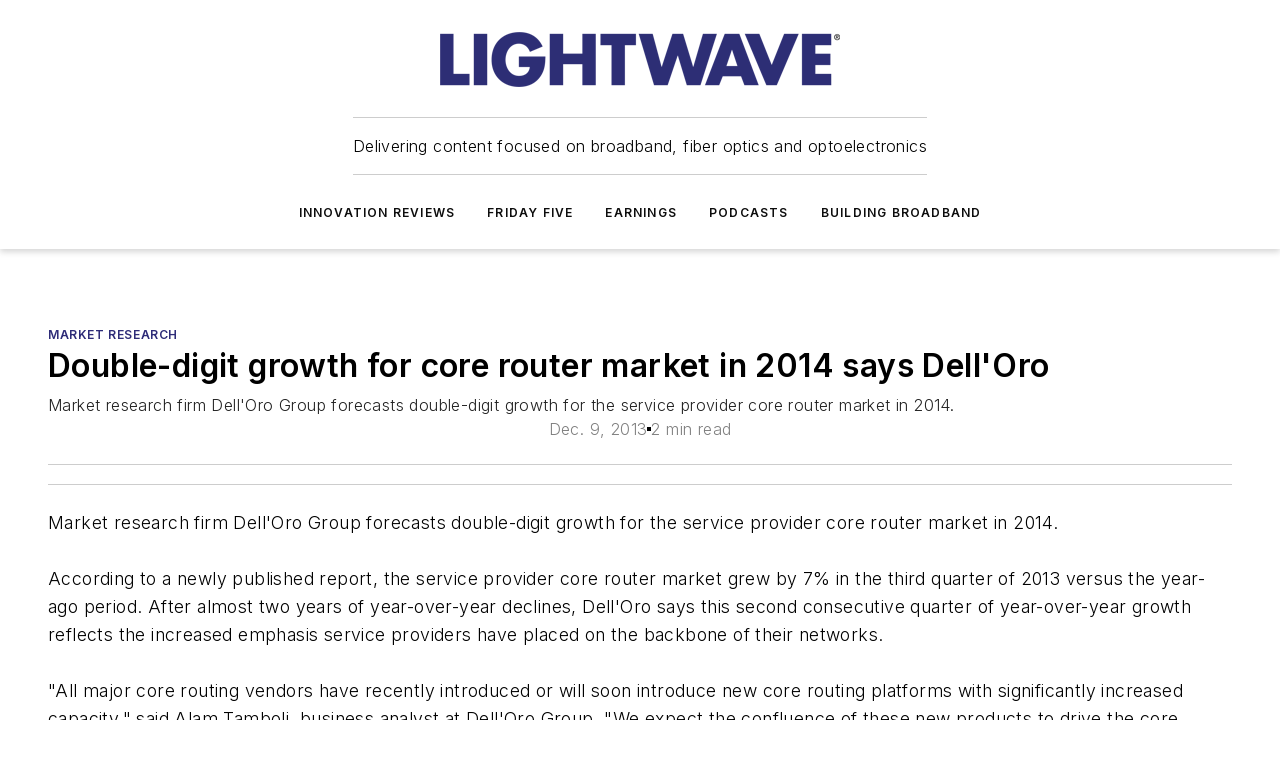

--- FILE ---
content_type: text/html;charset=utf-8
request_url: https://www.lightwaveonline.com/business/market-research/article/16658357/double-digit-growth-for-core-router-market-in-2014-says-delloro
body_size: 53233
content:
<!DOCTYPE html><html  lang="en"><head><meta charset="utf-8"><meta name="viewport" content="width=device-width, initial-scale=1, shrink-to-fit=no"><script type="text/javascript" src="/ruxitagentjs_ICA7NVfqrux_10327251022105625.js" data-dtconfig="rid=RID_-934861220|rpid=1807101961|domain=lightwaveonline.com|reportUrl=/rb_bf25051xng|app=ea7c4b59f27d43eb|cuc=ll64881i|owasp=1|mel=100000|expw=1|featureHash=ICA7NVfqrux|dpvc=1|lastModification=1765214479370|tp=500,50,0|rdnt=1|uxrgce=1|srbbv=2|agentUri=/ruxitagentjs_ICA7NVfqrux_10327251022105625.js"></script><script type="importmap">{"imports":{"#entry":"/_nuxt/DQciwgEn.js"}}</script><title>Double-digit growth for core router market in 2014 says Dell&#x27;Oro | Lightwave Online</title><link href="https://fonts.gstatic.com" rel="preconnect"><link href="https://cdn.cookielaw.org" rel="preconnect"><link href="https://aerilon.graphql.aspire-ebm.com" rel="preconnect"><style type="text/css">
            :root {
              --spacing-unit: 6px;
--spacing: 48px;
--color-line: #CDCDCD;
--color-primary-main: #2e2c78;
--color-primary-container: #3e3ba2;
--color-on-primary-container: #191842;
--color-secondary-main: #5990E9;
--color-secondary-container: #cdd6e4;
--color-on-secondary-container: #16243a;
--color-black: #0d0d0d;
--color-white: #ffffff;
--color-grey: #b2c3ce;
--color-light-grey: #e0e0e0;
--primary-font-family: Inter;
--site-max-width: 1300px;
            }
          </style><style>@media (max-width:760px){.mobile-hidden{display:none!important}}.admin-layout a{color:#3867a6}.admin-layout .vs__dropdown-toggle{background:#fff;border:1px solid #9da4b0}.ebm-layout{overflow-anchor:none;width:100%}</style><style>@media (max-width:760px){.mobile-hidden[data-v-45fa8452]{display:none!important}}.admin-layout a[data-v-45fa8452]{color:#3867a6}.admin-layout .vs__dropdown-toggle[data-v-45fa8452]{background:#fff;border:1px solid #9da4b0}.ebm-page[data-v-45fa8452]{display:flex;flex-direction:column;font-family:Arial}.ebm-page .hasToolbar[data-v-45fa8452]{max-width:calc(100% - 49px)}.ebm-page__layout[data-v-45fa8452]{z-index:2}.ebm-page__layout[data-v-45fa8452],.ebm-page__page[data-v-45fa8452]{flex:1;pointer-events:none;position:relative}.ebm-page__page[data-v-45fa8452]{display:flex;flex-direction:column;z-index:1}.ebm-page__main[data-v-45fa8452]{flex:1;margin:auto;width:100%}.ebm-page__content[data-v-45fa8452]{padding:0;pointer-events:all}@media (min-width:600px){.ebm-page__content[data-v-45fa8452]{padding:"0 10px"}}.ebm-page__reskin-background[data-v-45fa8452]{background-position:top;background-repeat:no-repeat;background-size:cover;height:100%;left:0;overflow:hidden;position:fixed;top:0;width:100%;z-index:0}.ebm-page__reskin-ad[data-v-45fa8452]{padding:1.5rem 0;position:relative;text-align:center;z-index:1}.ebm-page__siteskin-ad[data-v-45fa8452]{margin-top:24px;pointer-events:all;position:fixed;transition:all 125ms;z-index:100}.ebm-page__siteskin-ad__left[data-v-45fa8452]{right:50%}@media (max-width:1636px){.ebm-page__siteskin-ad__left[data-v-45fa8452]{display:none}}.ebm-page__siteskin-ad__right[data-v-45fa8452]{left:50%}@media (max-width:1636px){.ebm-page__siteskin-ad__right[data-v-45fa8452]{display:none}}.ebm-page .ebm-page__primary[data-v-45fa8452]{margin-top:0}.ebm-page .page-content-wrapper[data-v-45fa8452]{margin:auto;width:100%}.ebm-page .load-more[data-v-45fa8452]{padding:10px 0;pointer-events:all;text-align:center;width:100%}.ebm-page .load-more[data-v-45fa8452]>*{margin:auto;padding:0 5px}.ebm-page .load-more .label[data-v-45fa8452]{display:flex;flex-direction:row}.ebm-page .load-more .label[data-v-45fa8452]>*{margin:0 5px}.ebm-page .footer[data-v-45fa8452]{position:relative}.ebm-page .ebm-page__primary[data-v-45fa8452]{margin-top:calc(var(--spacing)/2)}.ebm-page .ebm-page__content[data-v-45fa8452]{display:flex;flex-direction:column;gap:var(--spacing);margin:0!important}.ebm-page .ebm-page__content[data-v-45fa8452]>*{position:relative}.ebm-page .ebm-page__content[data-v-45fa8452]>:after{background-color:var(--color-line);bottom:auto;bottom:calc(var(--spacing)*-.5*1);content:"";height:1px;left:0;position:absolute;right:0}.ebm-page .ebm-page__content[data-v-45fa8452]>:last-child:after{display:none}.ebm-page .page-content-wrapper[data-v-45fa8452]{display:flex;flex-direction:column;gap:var(--spacing);max-width:var(--site-max-width);padding:0 calc(var(--spacing)/2)}@media (min-width:800px){.ebm-page .page-content-wrapper[data-v-45fa8452]{padding:0 var(--spacing)}}.ebm-page .page-content-wrapper[data-v-45fa8452]>*{position:relative}.ebm-page .page-content-wrapper[data-v-45fa8452]>:after{background-color:var(--color-line);bottom:auto;bottom:calc(var(--spacing)*-.5*1);content:"";height:1px;left:0;position:absolute;right:0}.ebm-page .page-content-wrapper[data-v-45fa8452]>:last-child:after{display:none}.ebm-page .load-more[data-v-45fa8452]{padding:0}.ebm-page .secondary-pages .page-content-wrapper[data-v-45fa8452],.ebm-page.full-width .page-content-wrapper[data-v-45fa8452]{max-width:100%!important;padding:0!important}.ebm-page .secondary-pages .ebm-page__primary[data-v-45fa8452],.ebm-page.full-width .ebm-page__primary[data-v-45fa8452]{margin-top:0!important}@media print{.ebm-page__page[data-v-45fa8452]{display:block}}</style><style>@media (max-width:760px){.mobile-hidden[data-v-06639cce]{display:none!important}}.admin-layout a[data-v-06639cce]{color:#3867a6}.admin-layout .vs__dropdown-toggle[data-v-06639cce]{background:#fff;border:1px solid #9da4b0}#header-leaderboard-ad[data-v-06639cce]{align-items:center;display:flex;justify-content:center;padding:1rem}</style><style>html{scroll-padding-top:calc(var(--header-height) + 16px)}</style><style>@media (max-width:760px){.mobile-hidden[data-v-b96d99b2]{display:none!important}}.admin-layout a[data-v-b96d99b2]{color:#3867a6}.admin-layout .vs__dropdown-toggle[data-v-b96d99b2]{background:#fff;border:1px solid #9da4b0}header[data-v-b96d99b2]{bottom:0;margin:auto;position:sticky;top:0;transition:top .5s cubic-bezier(.645,.045,.355,1);z-index:50}header .reskin-ad[data-v-b96d99b2]{padding:1.5rem 0;text-align:center}.navbar[data-v-b96d99b2]{background-color:#fff;box-shadow:0 3px 6px #00000029;left:0;opacity:1;padding-bottom:2rem;padding-top:2rem;right:0}.navbar .content[data-v-b96d99b2]{margin:auto;max-width:var(--site-max-width);padding:0 calc(var(--spacing)/2)}@media (min-width:800px){.navbar .content[data-v-b96d99b2]{padding:0 var(--spacing)}}.top-navbar[data-v-b96d99b2]{align-items:center;display:flex;justify-content:space-between}@media (max-width:900px){.logo[data-v-b96d99b2]{flex-grow:1}.logo img[data-v-b96d99b2]{max-width:180px}}@media (max-width:450px){.logo img[data-v-b96d99b2]{max-width:140px}}@media (max-width:370px){.logo img[data-v-b96d99b2]{max-width:120px}}@media (max-width:350px){.logo img[data-v-b96d99b2]{max-width:100px}}.bottom-navbar[data-v-b96d99b2]{max-height:100px;overflow:visible;transition:all .15s cubic-bezier(.86,0,.07,1)}.bottom-navbar.hidden[data-v-b96d99b2]{max-height:0;overflow:hidden;transform:scale(0)}.actions[data-v-b96d99b2]{align-items:center;-moz-column-gap:.5rem;column-gap:.5rem;display:flex;flex-basis:0;flex-grow:1}@media (max-width:900px){.actions[data-v-b96d99b2]{flex-basis:auto;flex-grow:0}}.actions.left[data-v-b96d99b2]{justify-content:left}.actions.right[data-v-b96d99b2]{-moz-column-gap:0;column-gap:0;justify-content:right}.actions .login-container[data-v-b96d99b2]{display:flex;gap:16px}@media (max-width:900px){.actions .login-container[data-v-b96d99b2]{gap:8px}}@media (max-width:450px){.actions .login-container[data-v-b96d99b2]{gap:4px}}@media (max-width:900px){.search-icon[data-v-b96d99b2]{display:none}}.cta[data-v-b96d99b2]{border-bottom:1px solid var(--color-line);border-top:1px solid var(--color-line);margin:1.5rem auto auto;width:-moz-fit-content;width:fit-content}@media (max-width:900px){.cta[data-v-b96d99b2]{display:none}}.sub-menu[data-v-b96d99b2]{align-items:center;display:flex;justify-content:center;list-style:none;margin-top:1.5rem;padding:0;white-space:nowrap}@media (max-width:1000px){.sub-menu[data-v-b96d99b2]{display:none}}.sub-menu-item[data-v-b96d99b2]{margin-left:1rem;margin-right:1rem}.menu-item[data-v-b96d99b2],.sub-menu-link[data-v-b96d99b2]{color:var(--color-black);font-size:.75rem;font-weight:600;letter-spacing:.1em;text-transform:uppercase}.popover-menu[data-v-b96d99b2]{align-items:flex-start;background-color:#fff;box-shadow:0 3px 6px #00000029;display:flex;flex-direction:column;justify-content:left;padding:1.5rem;text-align:left;width:200px}.popover-menu .menu-item[data-v-b96d99b2]{align-items:center;display:flex;margin-bottom:1rem}.popover-menu .menu-item .icon[data-v-b96d99b2]{margin-right:1rem}</style><style>@media (max-width:760px){.mobile-hidden{display:none!important}}.admin-layout a{color:#3867a6}.admin-layout .vs__dropdown-toggle{background:#fff;border:1px solid #9da4b0}.ebm-icon{cursor:pointer}.ebm-icon .tooltip-wrapper{display:block}.ebm-icon.disabled{cursor:not-allowed}.ebm-icon.arrowUp{margin-top:3px}.ebm-icon.arrowDown{margin-top:-5px;transform:rotate(180deg)}.ebm-icon.loading{animation-duration:2s;animation-iteration-count:infinite;animation-name:spin;animation-timing-function:linear}.ebm-icon.label{align-items:center;display:flex;flex-direction:column;font-size:.8em;justify-content:center;padding:0 5px}@keyframes spin{0%{transform:rotate(0)}to{transform:rotate(1turn)}}.ebm-icon .icon,.ebm-icon svg{display:block}</style><style>@media (max-width:760px){.mobile-hidden{display:none!important}}.admin-layout a{color:#3867a6}.admin-layout .vs__dropdown-toggle{background:#fff;border:1px solid #9da4b0}.ebm-mega-menu{background-color:var(--color-black);color:#fff;container-type:inline-size;display:none;height:100%;left:0;opacity:0;overflow:auto;position:fixed;text-align:center;top:0;transition-behavior:allow-discrete;transition-duration:.3s;transition-property:overlay display opacity;width:100%}.ebm-mega-menu.cms-user-logged-in{left:49px;width:calc(100% - 49px)}.ebm-mega-menu.open{display:block;opacity:1}@starting-style{.ebm-mega-menu.open{opacity:0}}@container (max-width: 750px){.ebm-mega-menu .mega-menu-header{display:flex}}.ebm-mega-menu .mega-menu-header .icon{margin-left:30px;margin-top:40px;width:24px}.ebm-mega-menu .mega-menu-header .logo{height:35px;max-width:100%}@container (min-width: 750px){.ebm-mega-menu .mega-menu-header .logo{height:50px;margin-bottom:30px}}@container (max-width: 750px){.ebm-mega-menu .mega-menu-header .logo{margin-top:20px}.ebm-mega-menu .mega-menu-header .logo img{height:auto;margin-left:5px;max-width:140px}}.ebm-mega-menu .mega-menu-container{margin:auto}@container (min-width: 750px){.ebm-mega-menu .mega-menu-container{max-width:850px;width:100%}}.ebm-mega-menu .mega-menu-container .search-field{padding-bottom:50px}@container (max-width: 900px){.ebm-mega-menu .mega-menu-container .search-field{margin-left:calc(var(--spacing)/2);margin-right:calc(var(--spacing)/2)}}.ebm-mega-menu .mega-menu-container .nav-links{display:grid;gap:calc(var(--spacing)/2);grid-template-columns:1fr;position:relative}.ebm-mega-menu .mega-menu-container .nav-links:after{background-color:var(--color-line);bottom:auto;bottom:calc(var(--spacing)*-.5*1);content:"";height:1px;left:0;position:absolute;right:0}.ebm-mega-menu .mega-menu-container .nav-links:last-child:after{display:none}@container (max-width: 900px){.ebm-mega-menu .mega-menu-container .nav-links{margin-left:calc(var(--spacing)/2);margin-right:calc(var(--spacing)/2)}}@container (min-width: 750px){.ebm-mega-menu .mega-menu-container .nav-links{gap:calc(var(--spacing)*2);grid-template-columns:1fr 1fr 1fr;padding-bottom:var(--spacing)}}.ebm-mega-menu .mega-menu-container .nav-links .section{display:flex;flex-direction:column;font-weight:400;list-style:none;text-align:center}@container (max-width: 750px){.ebm-mega-menu .mega-menu-container .nav-links .section{gap:5px;padding-top:30px;position:relative}.ebm-mega-menu .mega-menu-container .nav-links .section:after{background-color:var(--color-line);bottom:auto;bottom:calc(var(--spacing)*-.5*1);content:"";height:1px;left:0;position:absolute;right:0}.ebm-mega-menu .mega-menu-container .nav-links .section:last-child:after{display:none}.ebm-mega-menu .mega-menu-container .nav-links .section:first-child{padding-top:15px}}@container (min-width: 750px){.ebm-mega-menu .mega-menu-container .nav-links .section{border-bottom:none;font-size:1.25rem;gap:16px;position:relative;text-align:left}.ebm-mega-menu .mega-menu-container .nav-links .section:after{background-color:var(--color-line);bottom:0;content:"";height:100%;left:auto;position:absolute;right:calc(var(--spacing)*-.5*2);top:0;width:1px}.ebm-mega-menu .mega-menu-container .nav-links .section:last-child:after{display:none}}.ebm-mega-menu .mega-menu-container .nav-links .section a{color:#fff}.ebm-mega-menu .mega-menu-container .nav-links .section .title{font-size:.75rem;font-weight:400;text-transform:uppercase}.ebm-mega-menu .mega-menu-container .affiliate-links{display:flex;justify-content:center;margin-top:var(--spacing);padding:calc(var(--spacing)*.5);position:relative}.ebm-mega-menu .mega-menu-container .affiliate-links:after{background-color:var(--color-line);bottom:auto;bottom:calc(var(--spacing)*-.5*1);content:"";height:1px;left:0;position:absolute;right:0}.ebm-mega-menu .mega-menu-container .affiliate-links:last-child:after{display:none}.ebm-mega-menu .mega-menu-container .affiliate-links .ebm-affiliated-brands-direction{flex-direction:column;gap:calc(var(--spacing)*.5)}.ebm-mega-menu .mega-menu-container .social-links{align-items:center;display:flex;flex-direction:column;font-size:.75rem;justify-content:center;margin-top:var(--spacing);padding:calc(var(--spacing)*.5);text-transform:uppercase}.ebm-mega-menu .mega-menu-container .social-links .socials{gap:16px;margin:16px 16px 24px}</style><style>@media (max-width:760px){.mobile-hidden{display:none!important}}.admin-layout a{color:#3867a6}.admin-layout .vs__dropdown-toggle{background:#fff;border:1px solid #9da4b0}.ebm-search-field{container-type:inline-size;position:relative}.ebm-search-field .input{padding:10px 0;position:relative;width:100%}.ebm-search-field .input .icon{bottom:0;height:24px;margin:auto;position:absolute;right:.5rem;top:0}.ebm-search-field .input .clear-icon{bottom:0;height:24px;margin:auto;position:absolute;right:2.5rem;top:0}.ebm-search-field .input input{background-color:var(--c4e26338);border:1px solid var(--7798abdd);border-radius:5px;color:var(--0c12ecfc);font-size:1em;padding:1rem 8px 1rem 20px;width:100%}.ebm-search-field .sponsor-container{align-items:center;display:flex;font-size:.5rem;gap:5px;height:24px;margin:auto;position:absolute;right:10%;top:20%}@container (max-width: 750px){.ebm-search-field .sponsor-container{justify-content:flex-end;padding:10px 15px 0 0;position:static}}.ebm-search-field input[type=search]::-webkit-search-cancel-button,.ebm-search-field input[type=search]::-webkit-search-decoration{-webkit-appearance:none;appearance:none}</style><style>@media (max-width:760px){.mobile-hidden[data-v-3823c912]{display:none!important}}.admin-layout a[data-v-3823c912]{color:#3867a6}.admin-layout .vs__dropdown-toggle[data-v-3823c912]{background:#fff;border:1px solid #9da4b0}.ebm-affiliated-brands[data-v-3823c912]{display:flex;flex-direction:row;font-size:.75rem}.ebm-affiliated-brands__label[data-v-3823c912]{display:block;padding:0 calc(var(--spacing)/2)}.ebm-affiliated-brands__links[data-v-3823c912]{display:flex;flex-direction:row;flex-wrap:wrap;justify-content:center}.ebm-affiliated-brands__links>div[data-v-3823c912]{padding:0 calc(var(--spacing)/4)}.ebm-affiliated-brands__links>div a[data-v-3823c912]{color:var(--link-color);font-weight:600}</style><style>@media (max-width:760px){.mobile-hidden[data-v-8e92f456]{display:none!important}}.admin-layout a[data-v-8e92f456]{color:#3867a6}.admin-layout .vs__dropdown-toggle[data-v-8e92f456]{background:#fff;border:1px solid #9da4b0}.ebm-socials[data-v-8e92f456]{display:flex;flex-wrap:wrap}.ebm-socials__icon[data-v-8e92f456]{cursor:pointer;margin-right:7px;text-decoration:none}.ebm-socials .text[data-v-8e92f456]{height:0;overflow:hidden;text-indent:-9999px}</style><style>@media (max-width:760px){.mobile-hidden{display:none!important}}.admin-layout a{color:#3867a6}.admin-layout .vs__dropdown-toggle{background:#fff;border:1px solid #9da4b0}.ebm-ad-target__outer{display:flex;height:auto;justify-content:center;max-width:100%;width:100%}.ebm-ad-target__inner{align-items:center;display:flex}.ebm-ad-target img{max-width:100%}.ebm-ad-target iframe{box-shadow:0 .125rem .25rem #00000013}</style><style>@media (max-width:760px){.mobile-hidden[data-v-4c12f864]{display:none!important}}.admin-layout a[data-v-4c12f864]{color:#3867a6}.admin-layout .vs__dropdown-toggle[data-v-4c12f864]{background:#fff;border:1px solid #9da4b0}#sticky-bottom-ad[data-v-4c12f864]{align-items:center;background:#000000bf;display:flex;justify-content:center;left:0;padding:8px;position:fixed;right:0;z-index:999}#sticky-bottom-ad .close-button[data-v-4c12f864]{background:none;border:0;color:#fff;cursor:pointer;font-weight:900;margin:8px;position:absolute;right:0;top:0}.slide-up-enter[data-v-4c12f864],.slide-up-leave-to[data-v-4c12f864]{opacity:0;transform:translateY(200px)}.slide-up-enter-active[data-v-4c12f864]{transition:all .25s ease-out}.slide-up-leave-active[data-v-4c12f864]{transition:all .25s ease-in}</style><style>@media (max-width:760px){.mobile-hidden[data-v-0622f0e1]{display:none!important}}.admin-layout a[data-v-0622f0e1]{color:#3867a6}.admin-layout .vs__dropdown-toggle[data-v-0622f0e1]{background:#fff;border:1px solid #9da4b0}.grid[data-v-0622f0e1]{container-type:inline-size;margin:auto}.grid .grid-row[data-v-0622f0e1]{position:relative}.grid .grid-row[data-v-0622f0e1]:after{background-color:var(--color-line);bottom:auto;bottom:calc(var(--spacing)*-.5*1);content:"";height:1px;left:0;position:absolute;right:0}.grid .grid-row.hide-bottom-border[data-v-0622f0e1]:after,.grid .grid-row[data-v-0622f0e1]:last-child:after{display:none}@container (width >= 750px){.grid .grid-row.mobile-only[data-v-0622f0e1]{display:none}}@container (width < 750px){.grid .grid-row.exclude-mobile[data-v-0622f0e1]{display:none}}</style><style>@media (max-width:760px){.mobile-hidden[data-v-840eddae]{display:none!important}}.admin-layout a[data-v-840eddae]{color:#3867a6}.admin-layout .vs__dropdown-toggle[data-v-840eddae]{background:#fff;border:1px solid #9da4b0}.web-row[data-v-840eddae]{container-type:inline-size}.web-row .row[data-v-840eddae]{--col-size:calc(50% - var(--spacing)*1/2);display:grid;padding-bottom:0ver;padding-top:0;width:100%}@media (min-width:750px){.web-row .row[data-v-840eddae]{padding-left:0;padding-right:0}}@media (min-width:500px){.web-row .row.restricted[data-v-840eddae]{margin:auto;max-width:66%}}.web-row .row .column-wrapper[data-v-840eddae]{display:flex;order:0;width:100%}.web-row .row.largest_first.layout1_2 .column-wrapper[data-v-840eddae]:nth-child(2),.web-row .row.largest_first.layout1_2_1 .column-wrapper[data-v-840eddae]:nth-child(2),.web-row .row.largest_first.layout1_3 .column-wrapper[data-v-840eddae]:nth-child(2){order:-1}@container (min-width: 750px){.web-row .row.layout1_1[data-v-840eddae]{display:grid;grid-template-columns:minmax(0,1fr) minmax(0,1fr)}.web-row .row.layout1_1 .column-wrapper[data-v-840eddae]{position:relative}.web-row .row.layout1_1 .column-wrapper[data-v-840eddae]:after{background-color:var(--color-line);bottom:0;content:"";height:100%;left:auto;position:absolute;right:calc(var(--spacing)*-.5*1);top:0;width:1px}.web-row .row.layout1_1 .column-wrapper[data-v-840eddae]:last-child:after{display:none}.web-row .row.layout1_2[data-v-840eddae]{display:grid;grid-template-columns:minmax(0,var(--col-size)) minmax(0,var(--col-size))}.web-row .row.layout1_2 .column-wrapper[data-v-840eddae]{position:relative}.web-row .row.layout1_2 .column-wrapper[data-v-840eddae]:after{background-color:var(--color-line);bottom:0;content:"";height:100%;left:auto;position:absolute;right:calc(var(--spacing)*-.5*1);top:0;width:1px}.web-row .row.layout1_2 .column-wrapper[data-v-840eddae]:last-child:after{display:none}.web-row .row.layout1_2 .column-wrapper[data-v-840eddae]:nth-child(2){order:0!important}}@container (min-width: 1050px){.web-row .row.layout1_2[data-v-840eddae]{--col-size:calc(33.33333% - var(--spacing)*2/3);grid-template-columns:var(--col-size) calc(var(--col-size)*2 + var(--spacing))}}@container (min-width: 750px){.web-row .row.layout2_1[data-v-840eddae]{display:grid;grid-template-columns:minmax(0,var(--col-size)) minmax(0,var(--col-size))}.web-row .row.layout2_1 .column-wrapper[data-v-840eddae]{position:relative}.web-row .row.layout2_1 .column-wrapper[data-v-840eddae]:after{background-color:var(--color-line);bottom:0;content:"";height:100%;left:auto;position:absolute;right:calc(var(--spacing)*-.5*1);top:0;width:1px}.web-row .row.layout2_1 .column-wrapper[data-v-840eddae]:last-child:after{display:none}}@container (min-width: 1050px){.web-row .row.layout2_1[data-v-840eddae]{--col-size:calc(33.33333% - var(--spacing)*2/3);grid-template-columns:calc(var(--col-size)*2 + var(--spacing)) var(--col-size)}}@container (min-width: 1100px){.web-row .row.layout1_1_1[data-v-840eddae]{--col-size:calc(33.33333% - var(--spacing)*2/3);display:grid;grid-template-columns:minmax(0,var(--col-size)) minmax(0,var(--col-size)) minmax(0,var(--col-size))}.web-row .row.layout1_1_1 .column-wrapper[data-v-840eddae]{position:relative}.web-row .row.layout1_1_1 .column-wrapper[data-v-840eddae]:after{background-color:var(--color-line);bottom:0;content:"";height:100%;left:auto;position:absolute;right:calc(var(--spacing)*-.5*1);top:0;width:1px}.web-row .row.layout1_1_1 .column-wrapper[data-v-840eddae]:last-child:after{display:none}}</style><style>@media (max-width:760px){.mobile-hidden{display:none!important}}.admin-layout a{color:#3867a6}.admin-layout .vs__dropdown-toggle{background:#fff;border:1px solid #9da4b0}.web-grid-title{align-items:center;container-type:inline-size;font-family:var(--primary-font-family);margin-bottom:calc(var(--spacing)/2);max-width:100%;width:100%}.web-grid-title .title{display:flex;flex:1 0 auto;font-size:1.9rem;font-weight:600;gap:var(--spacing-unit);letter-spacing:-.01em;line-height:40px;max-width:100%;overflow:hidden;text-overflow:ellipsis}.web-grid-title .title .grid-title-image-icon{height:23px;margin-top:8px}.web-grid-title.has-link .title{max-width:calc(100% - 100px)}.web-grid-title .divider{background-color:var(--color-line);height:1px;width:100%}.web-grid-title .view-more{color:var(--color-primary-main);cursor:primary;flex:0 1 auto;font-size:.75rem;font-weight:600;letter-spacing:.05em;line-height:18px;text-transform:uppercase;white-space:nowrap}@container (max-width: 500px){.web-grid-title .view-more{display:none}}.web-grid-title.primary{display:flex;gap:5px}.web-grid-title.primary .topbar,.web-grid-title.secondary .divider,.web-grid-title.secondary .view-more{display:none}.web-grid-title.secondary .topbar{background-color:var(--color-primary-main);height:8px;margin-bottom:calc(var(--spacing)/3);width:80px}</style><style>@media (max-width:760px){.mobile-hidden[data-v-2e2a3563]{display:none!important}}.admin-layout a[data-v-2e2a3563]{color:#3867a6}.admin-layout .vs__dropdown-toggle[data-v-2e2a3563]{background:#fff;border:1px solid #9da4b0}.column[data-v-2e2a3563]{align-items:stretch;display:flex;flex-wrap:wrap;height:100%;position:relative}.column[data-v-2e2a3563],.column .standard-blocks[data-v-2e2a3563],.column .sticky-blocks[data-v-2e2a3563]{width:100%}.column.block-align-center[data-v-2e2a3563]{align-items:center;justify-content:center}.column.block-align-top[data-v-2e2a3563]{align-items:top;flex-direction:column}.column.block-align-sticky[data-v-2e2a3563]{align-items:start;display:block;justify-content:center}.column.block-align-equalize[data-v-2e2a3563]{align-items:stretch}.column .sticky-blocks.has-standard[data-v-2e2a3563]{margin-top:var(--spacing)}.column .block-wrapper[data-v-2e2a3563]{max-width:100%;position:relative}.column .block-wrapper[data-v-2e2a3563]:after{background-color:var(--color-line);bottom:auto;bottom:calc(var(--spacing)*-.5*1);content:"";height:1px;left:0;position:absolute;right:0}.column .block-wrapper.hide-bottom-border[data-v-2e2a3563]:after,.column .block-wrapper[data-v-2e2a3563]:last-child:after,.column .standard-blocks:not(.has-sticky) .block-wrapper[data-v-2e2a3563]:last-child:after,.column .sticky-blocks .block-wrapper[data-v-2e2a3563]:last-child:after{display:none}@media print{.column[data-v-2e2a3563]{height:auto}}</style><style>@media (max-width:760px){.mobile-hidden[data-v-a4efc542]{display:none!important}}.admin-layout a[data-v-a4efc542]{color:#3867a6}.admin-layout .vs__dropdown-toggle[data-v-a4efc542]{background:#fff;border:1px solid #9da4b0}.block[data-v-a4efc542]{display:flex;flex-direction:column;overflow:visible;width:100%}.block .block-title[data-v-a4efc542]{margin-bottom:calc(var(--spacing)/2)}.block .above-cta[data-v-a4efc542]{height:100%}.block .title[data-v-a4efc542]{font-size:1rem;line-height:1rem;text-transform:uppercase}.block .title a[data-v-a4efc542]{color:inherit;text-decoration:none}.block .title a[data-v-a4efc542]:hover{text-decoration:underline}.block .title template[data-v-a4efc542]{display:inline-block}.block .content[data-v-a4efc542]{display:flex;width:100%}.block .cta[data-v-a4efc542]{align-items:center;display:flex;flex-direction:column;font-size:1rem;gap:calc(var(--spacing)/2);justify-content:space-between}@container (width > 500px){.block .cta[data-v-a4efc542]{flex-direction:row}}</style><style>@media (max-width:760px){.mobile-hidden[data-v-3dec0756]{display:none!important}}.admin-layout a[data-v-3dec0756]{color:#3867a6}.admin-layout .vs__dropdown-toggle[data-v-3dec0756]{background:#fff;border:1px solid #9da4b0}.ebm-button-wrapper[data-v-3dec0756]{display:inline-block}.ebm-button-wrapper .ebm-button[data-v-3dec0756]{border:1px solid;border-radius:.1rem;cursor:pointer;display:block;font-weight:600;outline:none;text-transform:uppercase;width:100%}.ebm-button-wrapper .ebm-button .content[data-v-3dec0756]{align-items:center;display:flex;gap:var(--spacing-unit);justify-content:center}.ebm-button-wrapper .ebm-button .content.icon-right[data-v-3dec0756]{flex-direction:row-reverse}.ebm-button-wrapper .ebm-button[data-v-3dec0756]:focus,.ebm-button-wrapper .ebm-button[data-v-3dec0756]:hover{box-shadow:0 0 .1rem #3e5d8580;filter:contrast(125%)}.ebm-button-wrapper .ebm-button[data-v-3dec0756]:active{box-shadow:0 0 .3rem #1c417280}.ebm-button-wrapper .ebm-button[data-v-3dec0756]:active:after{height:200px;width:200px}.ebm-button-wrapper .ebm-button--small[data-v-3dec0756]{font-size:.75rem;padding:.2rem .4rem}.ebm-button-wrapper .ebm-button--medium[data-v-3dec0756]{font-size:.75rem;padding:.3rem .6rem}.ebm-button-wrapper .ebm-button--large[data-v-3dec0756]{font-size:.75rem;line-height:1.25rem;padding:.5rem 1rem}@media (max-width:450px){.ebm-button-wrapper .ebm-button--large[data-v-3dec0756]{padding:.5rem}}.ebm-button-wrapper .ebm-button--fullWidth[data-v-3dec0756]{font-size:1.15rem;margin:0 auto;padding:.5rem 1rem;width:100%}.ebm-button-wrapper.primary .ebm-button[data-v-3dec0756],.ebm-button-wrapper.solid .ebm-button[data-v-3dec0756]{background-color:var(--button-accent-color);border-color:var(--button-accent-color);color:var(--button-text-color)}.ebm-button-wrapper.primary .ebm-button[data-v-3dec0756]:hover,.ebm-button-wrapper.solid .ebm-button[data-v-3dec0756]:hover{text-decoration:underline}.ebm-button-wrapper.hollow .ebm-button[data-v-3dec0756]{background-color:transparent;background-color:#fff;border:1px solid var(--button-accent-color);color:var(--button-accent-color)}.ebm-button-wrapper.hollow .ebm-button[data-v-3dec0756]:hover{text-decoration:underline}.ebm-button-wrapper.borderless .ebm-button[data-v-3dec0756]{background-color:transparent;border-color:transparent;color:var(--button-accent-color)}.ebm-button-wrapper.borderless .ebm-button[data-v-3dec0756]:hover{background-color:var(--button-accent-color);color:#fff;text-decoration:underline}.ebm-button-wrapper .ebm-button[data-v-3dec0756]{transition:all .15s ease-in-out}</style><style>@media (max-width:760px){.mobile-hidden{display:none!important}}.admin-layout a{color:#3867a6}.admin-layout .vs__dropdown-toggle{background:#fff;border:1px solid #9da4b0}.web-footer-new{display:flex;font-size:1rem;font-weight:400;justify-content:center;padding-bottom:calc(var(--spacing)/2);pointer-events:all;width:100%}.web-footer-new a{color:var(--link-color)}.web-footer-new .container{display:flex;justify-content:center;width:100%}.web-footer-new .container .container-wrapper{display:flex;flex-direction:column;gap:var(--spacing);width:100%}@media (min-width:800px){.web-footer-new .container{flex-direction:row}}.web-footer-new .container .row{position:relative;width:100%}.web-footer-new .container .row:after{background-color:var(--color-line);bottom:auto;bottom:calc(var(--spacing)*-.5*1);content:"";height:1px;left:0;position:absolute;right:0}.web-footer-new .container .row:last-child:after{display:none}.web-footer-new .container .row.full-width{justify-items:center}.web-footer-new .container .column-wrapper{display:grid;gap:var(--spacing);grid-template-columns:1fr}.web-footer-new .container .column-wrapper.full-width{max-width:var(--site-max-width)!important;padding:0 calc(var(--spacing)*1.5);width:100%}.web-footer-new .container .column-wrapper .col{align-items:center;display:flex;flex-direction:column;gap:calc(var(--spacing)/4);justify-content:center;margin:0 auto;max-width:80%;position:relative;text-align:center}.web-footer-new .container .column-wrapper .col:after{background-color:var(--color-line);bottom:auto;bottom:calc(var(--spacing)*-.5*1);content:"";height:1px;left:0;position:absolute;right:0}.web-footer-new .container .column-wrapper .col:last-child:after{display:none}.web-footer-new .container .column-wrapper .col.valign-middle{align-self:center}@media (min-width:800px){.web-footer-new .container .column-wrapper{align-items:start;gap:var(--spacing)}.web-footer-new .container .column-wrapper.cols1_1_1{grid-template-columns:1fr 1fr 1fr}.web-footer-new .container .column-wrapper.cols1_1{grid-template-columns:1fr 1fr}.web-footer-new .container .column-wrapper .col{align-items:start;max-width:100%;position:relative;text-align:left}.web-footer-new .container .column-wrapper .col:after{background-color:var(--color-line);bottom:0;content:"";height:100%;left:auto;position:absolute;right:calc(var(--spacing)*-.5*1);top:0;width:1px}.web-footer-new .container .column-wrapper .col:last-child:after{display:none}}.web-footer-new .corporatelogo{align-self:center;filter:brightness(0);height:auto;margin-right:var(--spacing-unit);width:100px}.web-footer-new .menu-copyright{align-items:center;display:flex;flex-direction:column;gap:calc(var(--spacing)/2)}.web-footer-new .menu-copyright.full-width{max-width:var(--site-max-width);padding:0 calc(var(--spacing)*1.5);width:100%}.web-footer-new .menu-copyright .links{display:flex;font-size:.75rem;gap:calc(var(--spacing)/4);list-style:none;margin:0;padding:0}.web-footer-new .menu-copyright .copyright{display:flex;flex-direction:row;flex-wrap:wrap;font-size:.8em;justify-content:center}@media (min-width:800px){.web-footer-new .menu-copyright{flex-direction:row;justify-content:space-between}}.web-footer-new .blocktitle{color:#000;font-size:1.1rem;font-weight:600;width:100%}.web-footer-new .web-affiliated-brands-direction{flex-direction:column}@media (min-width:800px){.web-footer-new .web-affiliated-brands-direction{flex-direction:row}}</style><style>@media (max-width:760px){.mobile-hidden{display:none!important}}.admin-layout a{color:#3867a6}.admin-layout .vs__dropdown-toggle{background:#fff;border:1px solid #9da4b0}.ebm-web-subscribe-wrapper{display:flex;flex-direction:column;height:100%;overflow:auto}.ebm-web-subscribe-content{height:100%;overflow:auto;padding:calc(var(--spacing)*.5) var(--spacing)}@container (max-width: 750px){.ebm-web-subscribe-content{padding-bottom:100%}}.ebm-web-subscribe-content .web-subscribe-header .web-subscribe-title{align-items:center;display:flex;gap:var(--spacing);justify-content:space-between;line-height:normal}.ebm-web-subscribe-content .web-subscribe-header .web-subscribe-title .close-button{align-items:center;cursor:pointer;display:flex;font-size:.75rem;font-weight:600;text-transform:uppercase}.ebm-web-subscribe-content .web-subscribe-header .web-subscribe-subtext{padding-bottom:var(--spacing)}.ebm-web-subscribe-content .web-subscribe-header .newsletter-items{display:grid;gap:10px;grid-template-columns:1fr 1fr}@container (max-width: 750px){.ebm-web-subscribe-content .web-subscribe-header .newsletter-items{grid-template-columns:1fr}}.ebm-web-subscribe-content .web-subscribe-header .newsletter-items .newsletter-item{border:1px solid var(--color-line);display:flex;flex-direction:row;flex-direction:column;gap:1rem;padding:1rem}.ebm-web-subscribe-content .web-subscribe-header .newsletter-items .newsletter-item .newsletter-title{display:flex;font-size:1.25rem;font-weight:600;justify-content:space-between;letter-spacing:-.01em;line-height:25px}.ebm-web-subscribe-content .web-subscribe-header .newsletter-items .newsletter-item .newsletter-description{font-size:1rem;font-weight:400;letter-spacing:.0125em;line-height:24px}.web-subscribe-footer{background-color:#fff;box-shadow:0 4px 16px #00000040;width:100%}.web-subscribe-footer .subscribe-footer-wrapper{padding:var(--spacing)!important}.web-subscribe-footer .subscribe-footer-wrapper .user-info-container{align-items:center;display:flex;justify-content:space-between;padding-bottom:calc(var(--spacing)*.5)}.web-subscribe-footer .subscribe-footer-wrapper .user-info-container .nl-user-info{align-items:center;display:flex;gap:10px}.web-subscribe-footer .subscribe-footer-wrapper .subscribe-login-container .nl-selected{font-size:1.25rem;font-weight:600;margin-bottom:10px}.web-subscribe-footer .subscribe-footer-wrapper .subscribe-login-container .form-fields-setup{display:flex;gap:calc(var(--spacing)*.125);padding-top:calc(var(--spacing)*.5)}@container (max-width: 1050px){.web-subscribe-footer .subscribe-footer-wrapper .subscribe-login-container .form-fields-setup{display:block}}.web-subscribe-footer .subscribe-footer-wrapper .subscribe-login-container .form-fields-setup .web-form-fields{z-index:100}.web-subscribe-footer .subscribe-footer-wrapper .subscribe-login-container .form-fields-setup .web-form-fields .field-label{font-size:.75rem}.web-subscribe-footer .subscribe-footer-wrapper .subscribe-login-container .form-fields-setup .form{display:flex;gap:calc(var(--spacing)*.125)}@container (max-width: 750px){.web-subscribe-footer .subscribe-footer-wrapper .subscribe-login-container .form-fields-setup .form{flex-direction:column;padding-bottom:calc(var(--spacing)*.5)}}.web-subscribe-footer .subscribe-footer-wrapper .subscribe-login-container .form-fields-setup .form .vs__dropdown-menu{max-height:8rem}@container (max-width: 750px){.web-subscribe-footer .subscribe-footer-wrapper .subscribe-login-container .form-fields-setup .form .vs__dropdown-menu{max-height:4rem}}.web-subscribe-footer .subscribe-footer-wrapper .subscribe-login-container .form-fields-setup .subscribe-button{margin-top:calc(var(--spacing)*.5);width:20%}@container (max-width: 1050px){.web-subscribe-footer .subscribe-footer-wrapper .subscribe-login-container .form-fields-setup .subscribe-button{width:100%}}.web-subscribe-footer .subscribe-footer-wrapper .subscribe-login-container .form-fields-setup .subscribe-button .ebm-button{height:3rem}.web-subscribe-footer .subscribe-footer-wrapper .subscribe-login-container .compliance-field{font-size:.75rem;line-height:18px;z-index:-1}.web-subscribe-footer .subscribe-footer-wrapper a{color:#000;text-decoration:underline}.web-subscribe-footer .subscribe-footer-wrapper .subscribe-consent{font-size:.75rem;letter-spacing:.025em;line-height:18px;padding:5px 0}.web-subscribe-footer .subscribe-footer-wrapper .account-check{padding-top:calc(var(--spacing)*.25)}</style><style>@media (max-width:760px){.mobile-hidden{display:none!important}}.admin-layout a{color:#3867a6}.admin-layout .vs__dropdown-toggle{background:#fff;border:1px solid #9da4b0}.ebm-web-pane{container-type:inline-size;height:100%;pointer-events:all;position:fixed;right:0;top:0;width:100%;z-index:100}.ebm-web-pane.hidden{pointer-events:none}.ebm-web-pane.hidden .web-pane-mask{opacity:0}.ebm-web-pane.hidden .contents{max-width:0}.ebm-web-pane .web-pane-mask{background-color:#000;display:table;height:100%;opacity:.8;padding:16px;transition:all .3s ease;width:100%}.ebm-web-pane .contents{background-color:#fff;bottom:0;max-width:1072px;position:absolute;right:0;top:0;transition:all .3s ease;width:100%}.ebm-web-pane .contents.cms-user-logged-in{width:calc(100% - 49px)}.ebm-web-pane .contents .close-icon{cursor:pointer;display:flex;justify-content:flex-end;margin:10px}</style><style>@media (max-width:760px){.mobile-hidden{display:none!important}}.admin-layout a{color:#3867a6}.admin-layout .vs__dropdown-toggle{background:#fff;border:1px solid #9da4b0}.gam-slot-builder{min-width:300px;width:100%}.gam-slot-builder iframe{max-width:100%;overflow:hidden}</style><style>@media (max-width:760px){.mobile-hidden{display:none!important}}.admin-layout a{color:#3867a6}.admin-layout .vs__dropdown-toggle{background:#fff;border:1px solid #9da4b0}.web-content-title-new{display:flex;flex-direction:column;gap:calc(var(--spacing));width:100%}.web-content-title-new>*{position:relative}.web-content-title-new>:after{background-color:var(--color-line);bottom:auto;bottom:calc(var(--spacing)*-.5*1);content:"";height:1px;left:0;position:absolute;right:0}.web-content-title-new>:last-child:after{display:none}.web-content-title-new .above-line{container-type:inline-size;display:flex;flex-direction:column;gap:calc(var(--spacing)/2)}.web-content-title-new .above-line .section-wrapper{display:flex;gap:calc(var(--spacing)/4)}.web-content-title-new .above-line .section-wrapper.center{margin-left:auto;margin-right:auto}.web-content-title-new .above-line .sponsored-label{color:var(--color-primary-main);font-size:.75rem;font-weight:600;letter-spacing:.05rem;text-transform:uppercase}.web-content-title-new .above-line .section{font-size:.75rem;font-weight:600;letter-spacing:.05em;text-transform:uppercase}.web-content-title-new .above-line .event-info{display:flex;flex-direction:column;font-size:.9rem;gap:calc(var(--spacing)/2)}.web-content-title-new .above-line .event-info .column{display:flex;flex-direction:column;font-size:.9rem;gap:calc(var(--spacing)/4);width:100%}.web-content-title-new .above-line .event-info .column .content{display:flex;gap:calc(var(--spacing)/4)}.web-content-title-new .above-line .event-info .column label{flex:0 0 80px;font-weight:600}.web-content-title-new .above-line .event-info>*{position:relative}.web-content-title-new .above-line .event-info>:after{background-color:var(--color-line);bottom:0;content:"";height:100%;left:auto;position:absolute;right:calc(var(--spacing)*-.5*1);top:0;width:1px}.web-content-title-new .above-line .event-info>:last-child:after{display:none}@container (min-width: 600px){.web-content-title-new .above-line .event-info{align-items:center;flex-direction:row;gap:calc(var(--spacing))}.web-content-title-new .above-line .event-info>*{position:relative}.web-content-title-new .above-line .event-info>:after{background-color:var(--color-line);bottom:0;content:"";height:100%;left:auto;position:absolute;right:calc(var(--spacing)*-.5*1);top:0;width:1px}.web-content-title-new .above-line .event-info>:last-child:after{display:none}.web-content-title-new .above-line .event-info .event-location{display:block}}.web-content-title-new .above-line .title-text{font-size:2rem;line-height:1.2}@container (width > 500px){.web-content-title-new .above-line .title-text{font-size:2.75rem}}.web-content-title-new .above-line .author-row{align-items:center;display:flex;flex-direction:column;gap:calc(var(--spacing)/3);justify-content:center}.web-content-title-new .above-line .author-row .all-authors{display:flex;gap:calc(var(--spacing)/3)}.web-content-title-new .above-line .author-row .date-read-time{align-items:center;display:flex;gap:calc(var(--spacing)/3)}.web-content-title-new .above-line .author-row .dot{align-items:center;grid-area:dot}.web-content-title-new .above-line .author-row .dot:after{background-color:#000;content:"";display:block;height:4px;width:4px}.web-content-title-new .above-line .author-row .dot.first{display:none}.web-content-title-new .above-line .author-row .date{grid-area:date}.web-content-title-new .above-line .author-row .read-time{grid-area:read-time}.web-content-title-new .above-line .author-row .date,.web-content-title-new .above-line .author-row .duration,.web-content-title-new .above-line .author-row .read-time{color:#000;opacity:.5}@container (width > 500px){.web-content-title-new .above-line .author-row{flex-direction:row}.web-content-title-new .above-line .author-row .dot.first{display:block}}@container (width > 700px){.web-content-title-new .above-line .author-row{justify-content:flex-start}}.web-content-title-new .above-line .teaser-text{color:#222;font-size:16px;padding-top:8px}@container (width > 500px){.web-content-title-new .above-line .teaser-text{font-size:17px}}@container (width > 700px){.web-content-title-new .above-line .teaser-text{font-size:18px}}@container (width > 1000px){.web-content-title-new .above-line .teaser-text{font-size:19px}}.web-content-title-new .above-line .podcast-series{align-items:center;color:var(--color-primary-main);display:flex;font-size:.85rem;font-weight:500;gap:6px;text-transform:uppercase}.web-content-title-new .below-line{align-items:center;display:flex;justify-content:space-between;width:100%}.web-content-title-new .below-line .print-favorite{display:flex;gap:calc(var(--spacing)/3);justify-content:flex-end}.web-content-title-new .image-wrapper{flex:1 0 auto;width:100%}.web-content-title-new .comment-count{align-items:center;cursor:pointer;display:flex;padding-left:8px}.web-content-title-new .comment-count .viafoura{align-items:center;background-color:transparent!important;display:flex;font-size:16px;font-weight:inherit;padding-left:4px}.web-content-title-new .event-location p{margin:0}.web-content-title-new .highlights h2{margin-bottom:24px}.web-content-title-new .highlights .text{font-size:18px}.web-content-title-new .highlights .text li{margin-bottom:16px}.web-content-title-new .highlights .text li:last-child{margin-bottom:0}.web-content-title-new .author-contributor,.web-content-title-new .company-link{color:#000;display:flex;flex-wrap:wrap}.web-content-title-new .author-contributor a,.web-content-title-new .company-link a{color:inherit!important;font-size:1rem;text-decoration:underline}.web-content-title-new .author-contributor .author{display:flex}.web-content-title-new.center{text-align:center}.web-content-title-new.center .breadcrumb{display:flex;justify-content:center}.web-content-title-new.center .author-row{justify-content:center}</style><style>@media (max-width:760px){.mobile-hidden[data-v-e69042fe]{display:none!important}}.admin-layout a[data-v-e69042fe]{color:#3867a6}.admin-layout .vs__dropdown-toggle[data-v-e69042fe]{background:#fff;border:1px solid #9da4b0}.ebm-share-list[data-v-e69042fe]{display:flex;gap:calc(var(--spacing)/3);list-style:none;overflow:hidden;padding:0;transition:.3s;width:100%}.ebm-share-list li[data-v-e69042fe]{margin:0;padding:0}.ebm-share-item[data-v-e69042fe]{border-radius:4px;cursor:pointer;margin:2px}</style><style>@media (max-width:760px){.mobile-hidden{display:none!important}}.admin-layout a{color:#3867a6}.admin-layout .vs__dropdown-toggle{background:#fff;border:1px solid #9da4b0}.body-block{flex:"1";max-width:100%;width:100%}.body-block .body-content{display:flex;flex-direction:column;gap:calc(var(--spacing)/2);width:100%}.body-block .gate{background:var(--color-secondary-container);border:1px solid var(--color-line);padding:calc(var(--spacing)/2)}.body-block .below-body{border-top:1px solid var(--color-line)}.body-block .below-body .contributors{display:flex;gap:4px;padding-top:calc(var(--spacing)/4)}.body-block .below-body .contributors .contributor{display:flex}.body-block .below-body .ai-attribution{font-size:14px;padding-top:calc(var(--spacing)/4)}.body-block .podcast-player{background-color:var(--color-secondary-container);border:1px solid var(--color-line);border-radius:4px;margin-left:auto!important;margin-right:auto!important;text-align:center;width:100%}.body-block .podcast-player iframe{border:0;width:100%}.body-block .podcast-player .buttons{display:flex;justify-content:center}</style><style>@media (max-width:760px){.mobile-hidden{display:none!important}}.admin-layout a{color:#3867a6}.admin-layout .vs__dropdown-toggle{background:#fff;border:1px solid #9da4b0}.web-body-blocks{--margin:calc(var(--spacing)/2);display:flex;flex-direction:column;gap:15px;max-width:100%;width:100%}.web-body-blocks a{text-decoration:underline}.web-body-blocks .block{container-type:inline-size;font-family:var(--secondary-font);max-width:100%;width:100%}.web-body-blocks .block a{color:var(--link-color)}.web-body-blocks .block .block-title{margin-bottom:calc(var(--spacing)/2)}.web-body-blocks .text{color:inherit;letter-spacing:inherit;margin:auto;max-width:100%}.web-body-blocks img{max-width:100%}.web-body-blocks .iframe{border:0;margin-left:auto!important;margin-right:auto!important;width:100%}.web-body-blocks .facebook .embed,.web-body-blocks .instagram .embed,.web-body-blocks .twitter .embed{max-width:500px}.web-body-blocks .bc-reco-wrapper{padding:calc(var(--spacing)/2)}.web-body-blocks .bc-reco-wrapper .bc-heading{border-bottom:1px solid var(--color-grey);margin-top:0;padding-bottom:calc(var(--spacing)/2);padding-top:0}.web-body-blocks .embed{margin:auto;width:100%}@container (width > 550px){.web-body-blocks .embed.above,.web-body-blocks .embed.below,.web-body-blocks .embed.center,.web-body-blocks .embed.left,.web-body-blocks .embed.right{max-width:calc(50% - var(--margin))}.web-body-blocks .embed.above.small,.web-body-blocks .embed.below.small,.web-body-blocks .embed.center.small,.web-body-blocks .embed.left.small,.web-body-blocks .embed.right.small{max-width:calc(33% - var(--margin))}.web-body-blocks .embed.above.large,.web-body-blocks .embed.below.large,.web-body-blocks .embed.center.large,.web-body-blocks .embed.left.large,.web-body-blocks .embed.right.large{max-width:calc(66% - var(--margin))}.web-body-blocks .embed.above{margin-bottom:var(--margin)}.web-body-blocks .embed.below{margin-top:var(--margin)}.web-body-blocks .embed.left{float:left;margin-right:var(--margin)}.web-body-blocks .embed.right{float:right;margin-left:var(--margin)}}.web-body-blocks .embed.center{clear:both}.web-body-blocks .embed.native{max-width:auto;width:auto}.web-body-blocks .embed.fullWidth{max-width:100%;width:100%}.web-body-blocks .video{margin-top:15px}</style><style>@media (max-width:760px){.mobile-hidden{display:none!important}}.admin-layout a{color:#3867a6}.admin-layout .vs__dropdown-toggle{background:#fff;border:1px solid #9da4b0}.web-html{letter-spacing:inherit;margin:auto;max-width:100%}.web-html .html p:first-child{margin-top:0}.web-html h1,.web-html h2,.web-html h3,.web-html h4,.web-html h5,.web-html h6{margin:revert}.web-html .embedded-image{max-width:40%;width:100%}.web-html .embedded-image img{width:100%}.web-html .left{margin:0 auto 0 0}.web-html .left-wrap{clear:both;float:left;margin:0 1rem 1rem 0}.web-html .right{margin:0 0 0 auto}.web-html .right-wrap{clear:both;float:right;margin:0 0 1rem 1rem}.web-html pre{background-color:#f5f5f5d9;font-family:Courier New,Courier,monospace;padding:4px 8px}.web-html .preview-overlay{background:linear-gradient(180deg,#fff0,#fff);height:125px;margin-bottom:-25px;margin-top:-125px;position:relative;width:100%}.web-html blockquote{background-color:#f8f9fa;border-left:8px solid #dee2e6;line-height:1.5;overflow:hidden;padding:1.5rem}.web-html .pullquote{color:#7c7b7b;float:right;font-size:1.3em;margin:6px 0 6px 12px;max-width:50%;padding:12px 0 12px 12px;position:relative;width:50%}.web-html p:last-of-type{margin-bottom:0}.web-html a{cursor:pointer}</style><style>@media (max-width:760px){.mobile-hidden{display:none!important}}.admin-layout a{color:#3867a6}.admin-layout .vs__dropdown-toggle{background:#fff;border:1px solid #9da4b0}.ebm-ad__embed{clear:both}.ebm-ad__embed>div{border-bottom:1px solid #e0e0e0!important;border-top:1px solid #e0e0e0!important;display:block!important;height:inherit!important;padding:5px 0;text-align:center;width:inherit!important;z-index:1}.ebm-ad__embed>div:before{color:#aaa;content:"ADVERTISEMENT";display:block;font:400 10px/10px Arial,Helvetica,sans-serif}.ebm-ad__embed img{max-width:100%}.ebm-ad__embed iframe{box-shadow:0 .125rem .25rem #00000013;margin:3px 0 10px}</style><style>@media (max-width:760px){.mobile-hidden{display:none!important}}.admin-layout a{color:#3867a6}.admin-layout .vs__dropdown-toggle{background:#fff;border:1px solid #9da4b0}.ebm-web-content-body-sidebars{background-color:var(--color-secondary-container)}.ebm-web-content-body-sidebars .sidebar{border:1px solid var(--color-line);line-height:1.5;padding:20px}.ebm-web-content-body-sidebars .sidebar p:first-child{margin-top:0}.ebm-web-content-body-sidebars .sidebar p:last-child{margin-bottom:0}.ebm-web-content-body-sidebars .sidebar .above{padding-bottom:10px}.ebm-web-content-body-sidebars .sidebar .below{padding-top:10px}</style><style>@media (max-width:760px){.mobile-hidden{display:none!important}}.admin-layout a{color:#3867a6}.admin-layout .vs__dropdown-toggle{background:#fff;border:1px solid #9da4b0}.ebm-web-subscribe{width:100%}.ebm-web-subscribe .web-subscribe-content{align-items:center;display:flex;justify-content:space-between}@container (max-width: 750px){.ebm-web-subscribe .web-subscribe-content{flex-direction:column;text-align:center}}.ebm-web-subscribe .web-subscribe-content .web-subscribe-header{font-size:2rem;font-weight:600;line-height:40px;padding:calc(var(--spacing)*.25);width:80%}@container (max-width: 750px){.ebm-web-subscribe .web-subscribe-content .web-subscribe-header{font-size:1.5rem;padding-top:0}}.ebm-web-subscribe .web-subscribe-content .web-subscribe-header .web-subscribe-subtext{display:flex;font-size:1rem;font-weight:400;padding-top:calc(var(--spacing)*.25)}</style><style>@media (max-width:760px){.mobile-hidden{display:none!important}}.admin-layout a{color:#3867a6}.admin-layout .vs__dropdown-toggle{background:#fff;border:1px solid #9da4b0}.blueconic-recommendations{width:100%}</style><style>@media (max-width:760px){.mobile-hidden{display:none!important}}.admin-layout a{color:#3867a6}.admin-layout .vs__dropdown-toggle{background:#fff;border:1px solid #9da4b0}.blueconic-recommendations{container-type:inline-size}.blueconic-recommendations .featured{border:1px solid var(--color-line);width:100%}.blueconic-recommendations .featured .left,.blueconic-recommendations .featured .right{flex:1 0 50%;padding:calc(var(--spacing)/2)}.blueconic-recommendations .featured .left *,.blueconic-recommendations .featured .right *{color:var(--color-black)}.blueconic-recommendations .featured .left .link:hover,.blueconic-recommendations .featured .right .link:hover{text-decoration:none}.blueconic-recommendations .featured .left{align-items:center;background-color:var(--color-primary-container);display:flex}.blueconic-recommendations .featured .left h2{font-size:1.25rem;font-weight:600}.blueconic-recommendations .featured .right{background-color:var(--color-secondary-container);display:flex;flex-direction:column;gap:calc(var(--spacing)/4)}.blueconic-recommendations .featured .right h2{font-size:1rem}.blueconic-recommendations .featured .right .link{display:flex;font-weight:400;gap:8px}@container (width > 600px){.blueconic-recommendations .featured .left h2{font-size:2rem;line-height:40px}}@container (width > 1000px){.blueconic-recommendations .featured{display:flex}}</style><style>@media (max-width:760px){.mobile-hidden{display:none!important}}.admin-layout a{color:#3867a6}.admin-layout .vs__dropdown-toggle{background:#fff;border:1px solid #9da4b0}.content-list{container-type:inline-size;width:100%}.content-list,.content-list .item-row{align-items:start;display:grid;gap:var(--spacing);grid-template-columns:minmax(0,1fr)}.content-list .item-row{position:relative}.content-list .item-row:after{background-color:var(--color-line);bottom:auto;bottom:calc(var(--spacing)*-.5*1);content:"";height:1px;left:0;position:absolute;right:0}.content-list .item-row:last-child:after{display:none}.content-list .item-row .item{height:100%;position:relative}.content-list .item-row .item:after{background-color:var(--color-line);bottom:auto;bottom:calc(var(--spacing)*-.5*1);content:"";height:1px;left:0;position:absolute;right:0}.content-list .item-row .item:last-child:after{display:none}@container (min-width: 600px){.content-list.multi-col.columns-2 .item-row{grid-template-columns:minmax(0,1fr) minmax(0,1fr)}.content-list.multi-col.columns-2 .item-row .item{position:relative}.content-list.multi-col.columns-2 .item-row .item:after{background-color:var(--color-line);bottom:0;content:"";height:100%;left:auto;position:absolute;right:calc(var(--spacing)*-.5*1);top:0;width:1px}.content-list.multi-col.columns-2 .item-row .item:last-child:after{display:none}}@container (min-width: 750px){.content-list.multi-col.columns-3 .item-row{grid-template-columns:minmax(0,1fr) minmax(0,1fr) minmax(0,1fr)}.content-list.multi-col.columns-3 .item-row .item{position:relative}.content-list.multi-col.columns-3 .item-row .item:after{background-color:var(--color-line);bottom:0;content:"";height:100%;left:auto;position:absolute;right:calc(var(--spacing)*-.5*1);top:0;width:1px}.content-list.multi-col.columns-3 .item-row .item:last-child:after{display:none}}@container (min-width: 900px){.content-list.multi-col.columns-4 .item-row{grid-template-columns:minmax(0,1fr) minmax(0,1fr) minmax(0,1fr) minmax(0,1fr)}.content-list.multi-col.columns-4 .item-row .item{position:relative}.content-list.multi-col.columns-4 .item-row .item:after{background-color:var(--color-line);bottom:0;content:"";height:100%;left:auto;position:absolute;right:calc(var(--spacing)*-.5*1);top:0;width:1px}.content-list.multi-col.columns-4 .item-row .item:last-child:after{display:none}}</style><style>@media (max-width:760px){.mobile-hidden{display:none!important}}.admin-layout a{color:#3867a6}.admin-layout .vs__dropdown-toggle{background:#fff;border:1px solid #9da4b0}.content-item-new{container-type:inline-size;overflow-x:hidden;position:relative;width:100%}.content-item-new .mask{background-color:#00000080;height:100%;left:0;opacity:0;pointer-events:none;position:absolute;top:0;transition:.3s;width:100%;z-index:1}.content-item-new .mask .controls{display:flex;gap:2px;justify-content:flex-end;padding:3px;position:absolute;width:100%}.content-item-new .mask:last-child:after{display:none}.content-item-new.center{text-align:center}.content-item-new.center .section-and-label{justify-content:center}.content-item-new:hover .mask{opacity:1;pointer-events:auto}.content-item-new .image-wrapper{flex:1 0 auto;margin-bottom:calc(var(--spacing)/3);max-width:100%;position:relative}.content-item-new .section-and-label{color:var(--color-primary-main);display:flex;gap:var(--spacing-unit)}.content-item-new .section-and-label .labels,.content-item-new .section-and-label .section-name{color:inherit;display:block;font-family:var(--primary-font-family);font-size:.75rem;font-weight:600;letter-spacing:.05em;line-height:18px;text-decoration:none;text-transform:uppercase}.content-item-new .section-and-label .labels{color:var(--color-grey)}.content-item-new .section-and-label .lock{cursor:unset}.content-item-new.image-left .image-wrapper{margin-right:calc(var(--spacing)/3)}.content-item-new.image-right .image-wrapper{margin-left:calc(var(--spacing)/3)}.content-item-new .text-box{display:flex;flex:1 1 100%;flex-direction:column;gap:calc(var(--spacing)/6)}.content-item-new .text-box .teaser-text{font-family:var(--primary-font-family);font-size:1rem;line-height:24px}@container (min-width: 750px){.content-item-new .text-box{gap:calc(var(--spacing)/3)}}.content-item-new .date-wrapper{display:flex;width:100%}.content-item-new .date{display:flex;flex:1;font-size:.75rem;font-weight:400;gap:10px;letter-spacing:.05em;line-height:150%;opacity:.5}.content-item-new .date.company-link{font-weight:600;opacity:1}.content-item-new .date.right{justify-content:flex-end}.content-item-new .date.upcoming{color:#fff;font-size:.75rem;opacity:1;padding:4px 8px;text-transform:uppercase;white-space:nowrap}.content-item-new .podcast-series{align-items:center;color:var(--color-primary-main);display:flex;font-size:.75rem;font-weight:500;gap:6px;text-transform:uppercase}.content-item-new .byline-group p{margin:0}.content-item-new .title-wrapper{color:inherit!important;text-decoration:none}.content-item-new .title-wrapper:hover{text-decoration:underline}.content-item-new .title-wrapper .title-icon-wrapper{display:flex;gap:8px}.content-item-new .title-wrapper .title-text-wrapper{container-type:inline-size;display:-webkit-box;flex:1;margin:auto;overflow:hidden;text-overflow:ellipsis;-webkit-box-orient:vertical;line-height:normal}.content-item-new .title-wrapper .title-text-wrapper.clamp-headline{-webkit-line-clamp:3}.content-item-new .title-wrapper .title-text-wrapper .lock{float:left;margin:-1px 3px -5px 0}.content-item-new.scale-small .title-wrapper .title-icon-wrapper .icon{height:18px;margin:2px 0}.content-item-new.scale-small .title-wrapper .title-text-wrapper .title-text{font-size:1.25rem}.content-item-new.scale-small.image-left .image-wrapper,.content-item-new.scale-small.image-right .image-wrapper{width:175px}.content-item-new.scale-large .title-wrapper .title-icon-wrapper .icon{height:35px;margin:8px 0}.content-item-new.scale-large .title-wrapper .title-text-wrapper .title-text{font-size:2.75rem}@container (max-width: 500px){.content-item-new.scale-large .title-wrapper .title-text-wrapper .title-text{font-size:2rem}}.content-item-new.scale-large.image-left .image-wrapper,.content-item-new.scale-large.image-right .image-wrapper{width:45%}@container (max-width: 500px){.content-item-new.scale-large.image-left,.content-item-new.scale-large.image-right{display:block!important}.content-item-new.scale-large.image-left .image-wrapper,.content-item-new.scale-large.image-right .image-wrapper{width:100%}}</style><style>@media (max-width:760px){.mobile-hidden{display:none!important}}.admin-layout a{color:#3867a6}.admin-layout .vs__dropdown-toggle{background:#fff;border:1px solid #9da4b0}.web-image{max-width:100%;width:100%}.web-image .ebm-image-wrapper{margin:0;max-width:100%;position:relative;width:100%}.web-image .ebm-image-wrapper .ebm-image{display:block;max-width:100%;width:100%}.web-image .ebm-image-wrapper .ebm-image:not(.native) img{width:100%}.web-image .ebm-image-wrapper .ebm-image img{display:block;height:auto;margin:auto;max-width:100%}.web-image .ebm-image.video-type:after{background-image:url([data-uri]);background-size:contain;content:"";filter:brightness(0) invert(1) drop-shadow(2px 2px 2px rgba(0,0,0,.5));height:50px;left:50%;opacity:.6;position:absolute;top:50%;transform:translate(-50%,-50%);width:50px}.web-image .ebm-icon-wrapper{background-color:#0000004d;border-radius:4px;z-index:3}.web-image .ebm-icon{color:inherit;margin:1px 2px}.web-image .ebm-image-caption{font-size:.85rem;line-height:1.5;margin:auto}.web-image .ebm-image-caption p:first-child{margin-top:0}.web-image .ebm-image-caption p:last-child{margin-bottom:0}</style><style>@media (max-width:760px){.mobile-hidden{display:none!important}}.admin-layout a{color:#3867a6}.admin-layout .vs__dropdown-toggle{background:#fff;border:1px solid #9da4b0}.omeda-injection-block{width:100%}.omeda-injection-block .contents>*{container-type:inline-size;display:flex;flex-direction:column;gap:var(--spacing);gap:calc(var(--spacing)/3);position:relative;text-align:center;width:100%}.omeda-injection-block .contents>:after{background-color:var(--color-line);bottom:auto;bottom:calc(var(--spacing)*-.5*1);content:"";height:1px;left:0;position:absolute;right:0}.omeda-injection-block .contents>:last-child:after{display:none}.omeda-injection-block .contents>* .subheading{color:var(--color-primary-main);font-size:.9rem;text-align:center}.omeda-injection-block .contents>* .heading{font-size:1.5rem;text-align:center}.omeda-injection-block .contents>* img{display:block;height:auto;max-width:100%!important}.omeda-injection-block .contents>* .logo{margin:auto;max-width:60%!important}.omeda-injection-block .contents>* .divider{border-bottom:1px solid var(--color-line)}.omeda-injection-block .contents>* p{margin:0;padding:0}.omeda-injection-block .contents>* .button{align-items:center;background-color:var(--color-primary-main);color:#fff;display:flex;font-size:.75rem;font-weight:500;gap:var(--spacing-unit);justify-content:center;line-height:1.25rem;margin:auto;padding:calc(var(--spacing)/6) calc(var(--spacing)/3)!important;text-align:center;text-decoration:none;width:100%}.omeda-injection-block .contents>* .button:after{content:"";display:inline-block;height:18px;margin-bottom:3px;width:18px;--svg:url("data:image/svg+xml;charset=utf-8,%3Csvg xmlns='http://www.w3.org/2000/svg' viewBox='0 0 24 24'%3E%3Cpath d='M4 11v2h12l-5.5 5.5 1.42 1.42L19.84 12l-7.92-7.92L10.5 5.5 16 11z'/%3E%3C/svg%3E");background-color:currentColor;-webkit-mask-image:var(--svg);mask-image:var(--svg);-webkit-mask-repeat:no-repeat;mask-repeat:no-repeat;-webkit-mask-size:100% 100%;mask-size:100% 100%}@container (width > 350px){.omeda-injection-block .contents .button{max-width:350px}}</style><link rel="stylesheet" href="/_nuxt/entry.UoPTCAvg.css" crossorigin><link rel="stylesheet" href="/_nuxt/GamAdBlock.DkGqtxNn.css" crossorigin><link rel="stylesheet" href="/_nuxt/ContentTitleBlock.6SQSxxHq.css" crossorigin><link rel="stylesheet" href="/_nuxt/WebImage.CpjUaCi4.css" crossorigin><link rel="stylesheet" href="/_nuxt/WebPodcastSeriesSubscribeButtons.CG7XPMDl.css" crossorigin><link rel="stylesheet" href="/_nuxt/WebBodyBlocks.C06ghMXm.css" crossorigin><link rel="stylesheet" href="/_nuxt/WebMarketing.BvMSoKdz.css" crossorigin><link rel="stylesheet" href="/_nuxt/WebContentItemNew.DxtyT0Bm.css" crossorigin><link rel="stylesheet" href="/_nuxt/WebBlueConicRecommendations.DaGbiDEG.css" crossorigin><style>:where(.i-fa7-brands\:x-twitter){display:inline-block;width:1em;height:1em;background-color:currentColor;-webkit-mask-image:var(--svg);mask-image:var(--svg);-webkit-mask-repeat:no-repeat;mask-repeat:no-repeat;-webkit-mask-size:100% 100%;mask-size:100% 100%;--svg:url("data:image/svg+xml,%3Csvg xmlns='http://www.w3.org/2000/svg' viewBox='0 0 640 640' width='640' height='640'%3E%3Cpath fill='black' d='M453.2 112h70.6L369.6 288.2L551 528H409L297.7 382.6L170.5 528H99.8l164.9-188.5L90.8 112h145.6l100.5 132.9zm-24.8 373.8h39.1L215.1 152h-42z'/%3E%3C/svg%3E")}:where(.i-mdi\:arrow-right){display:inline-block;width:1em;height:1em;background-color:currentColor;-webkit-mask-image:var(--svg);mask-image:var(--svg);-webkit-mask-repeat:no-repeat;mask-repeat:no-repeat;-webkit-mask-size:100% 100%;mask-size:100% 100%;--svg:url("data:image/svg+xml,%3Csvg xmlns='http://www.w3.org/2000/svg' viewBox='0 0 24 24' width='24' height='24'%3E%3Cpath fill='black' d='M4 11v2h12l-5.5 5.5l1.42 1.42L19.84 12l-7.92-7.92L10.5 5.5L16 11z'/%3E%3C/svg%3E")}:where(.i-mdi\:close){display:inline-block;width:1em;height:1em;background-color:currentColor;-webkit-mask-image:var(--svg);mask-image:var(--svg);-webkit-mask-repeat:no-repeat;mask-repeat:no-repeat;-webkit-mask-size:100% 100%;mask-size:100% 100%;--svg:url("data:image/svg+xml,%3Csvg xmlns='http://www.w3.org/2000/svg' viewBox='0 0 24 24' width='24' height='24'%3E%3Cpath fill='black' d='M19 6.41L17.59 5L12 10.59L6.41 5L5 6.41L10.59 12L5 17.59L6.41 19L12 13.41L17.59 19L19 17.59L13.41 12z'/%3E%3C/svg%3E")}:where(.i-mdi\:email-outline){display:inline-block;width:1em;height:1em;background-color:currentColor;-webkit-mask-image:var(--svg);mask-image:var(--svg);-webkit-mask-repeat:no-repeat;mask-repeat:no-repeat;-webkit-mask-size:100% 100%;mask-size:100% 100%;--svg:url("data:image/svg+xml,%3Csvg xmlns='http://www.w3.org/2000/svg' viewBox='0 0 24 24' width='24' height='24'%3E%3Cpath fill='black' d='M22 6c0-1.1-.9-2-2-2H4c-1.1 0-2 .9-2 2v12c0 1.1.9 2 2 2h16c1.1 0 2-.9 2-2zm-2 0l-8 5l-8-5zm0 12H4V8l8 5l8-5z'/%3E%3C/svg%3E")}:where(.i-mdi\:facebook){display:inline-block;width:1em;height:1em;background-color:currentColor;-webkit-mask-image:var(--svg);mask-image:var(--svg);-webkit-mask-repeat:no-repeat;mask-repeat:no-repeat;-webkit-mask-size:100% 100%;mask-size:100% 100%;--svg:url("data:image/svg+xml,%3Csvg xmlns='http://www.w3.org/2000/svg' viewBox='0 0 24 24' width='24' height='24'%3E%3Cpath fill='black' d='M12 2.04c-5.5 0-10 4.49-10 10.02c0 5 3.66 9.15 8.44 9.9v-7H7.9v-2.9h2.54V9.85c0-2.51 1.49-3.89 3.78-3.89c1.09 0 2.23.19 2.23.19v2.47h-1.26c-1.24 0-1.63.77-1.63 1.56v1.88h2.78l-.45 2.9h-2.33v7a10 10 0 0 0 8.44-9.9c0-5.53-4.5-10.02-10-10.02'/%3E%3C/svg%3E")}:where(.i-mdi\:linkedin){display:inline-block;width:1em;height:1em;background-color:currentColor;-webkit-mask-image:var(--svg);mask-image:var(--svg);-webkit-mask-repeat:no-repeat;mask-repeat:no-repeat;-webkit-mask-size:100% 100%;mask-size:100% 100%;--svg:url("data:image/svg+xml,%3Csvg xmlns='http://www.w3.org/2000/svg' viewBox='0 0 24 24' width='24' height='24'%3E%3Cpath fill='black' d='M19 3a2 2 0 0 1 2 2v14a2 2 0 0 1-2 2H5a2 2 0 0 1-2-2V5a2 2 0 0 1 2-2zm-.5 15.5v-5.3a3.26 3.26 0 0 0-3.26-3.26c-.85 0-1.84.52-2.32 1.3v-1.11h-2.79v8.37h2.79v-4.93c0-.77.62-1.4 1.39-1.4a1.4 1.4 0 0 1 1.4 1.4v4.93zM6.88 8.56a1.68 1.68 0 0 0 1.68-1.68c0-.93-.75-1.69-1.68-1.69a1.69 1.69 0 0 0-1.69 1.69c0 .93.76 1.68 1.69 1.68m1.39 9.94v-8.37H5.5v8.37z'/%3E%3C/svg%3E")}:where(.i-mdi\:magnify){display:inline-block;width:1em;height:1em;background-color:currentColor;-webkit-mask-image:var(--svg);mask-image:var(--svg);-webkit-mask-repeat:no-repeat;mask-repeat:no-repeat;-webkit-mask-size:100% 100%;mask-size:100% 100%;--svg:url("data:image/svg+xml,%3Csvg xmlns='http://www.w3.org/2000/svg' viewBox='0 0 24 24' width='24' height='24'%3E%3Cpath fill='black' d='M9.5 3A6.5 6.5 0 0 1 16 9.5c0 1.61-.59 3.09-1.56 4.23l.27.27h.79l5 5l-1.5 1.5l-5-5v-.79l-.27-.27A6.52 6.52 0 0 1 9.5 16A6.5 6.5 0 0 1 3 9.5A6.5 6.5 0 0 1 9.5 3m0 2C7 5 5 7 5 9.5S7 14 9.5 14S14 12 14 9.5S12 5 9.5 5'/%3E%3C/svg%3E")}:where(.i-mdi\:menu){display:inline-block;width:1em;height:1em;background-color:currentColor;-webkit-mask-image:var(--svg);mask-image:var(--svg);-webkit-mask-repeat:no-repeat;mask-repeat:no-repeat;-webkit-mask-size:100% 100%;mask-size:100% 100%;--svg:url("data:image/svg+xml,%3Csvg xmlns='http://www.w3.org/2000/svg' viewBox='0 0 24 24' width='24' height='24'%3E%3Cpath fill='black' d='M3 6h18v2H3zm0 5h18v2H3zm0 5h18v2H3z'/%3E%3C/svg%3E")}:where(.i-mdi\:printer-outline){display:inline-block;width:1em;height:1em;background-color:currentColor;-webkit-mask-image:var(--svg);mask-image:var(--svg);-webkit-mask-repeat:no-repeat;mask-repeat:no-repeat;-webkit-mask-size:100% 100%;mask-size:100% 100%;--svg:url("data:image/svg+xml,%3Csvg xmlns='http://www.w3.org/2000/svg' viewBox='0 0 24 24' width='24' height='24'%3E%3Cpath fill='black' d='M19 8c1.66 0 3 1.34 3 3v6h-4v4H6v-4H2v-6c0-1.66 1.34-3 3-3h1V3h12v5zM8 5v3h8V5zm8 14v-4H8v4zm2-4h2v-4c0-.55-.45-1-1-1H5c-.55 0-1 .45-1 1v4h2v-2h12zm1-3.5c0 .55-.45 1-1 1s-1-.45-1-1s.45-1 1-1s1 .45 1 1'/%3E%3C/svg%3E")}:where(.i-mingcute\:facebook-line){display:inline-block;width:1em;height:1em;background-color:currentColor;-webkit-mask-image:var(--svg);mask-image:var(--svg);-webkit-mask-repeat:no-repeat;mask-repeat:no-repeat;-webkit-mask-size:100% 100%;mask-size:100% 100%;--svg:url("data:image/svg+xml,%3Csvg xmlns='http://www.w3.org/2000/svg' viewBox='0 0 24 24' width='24' height='24'%3E%3Cg fill='none' fill-rule='evenodd'%3E%3Cpath d='m12.593 23.258l-.011.002l-.071.035l-.02.004l-.014-.004l-.071-.035q-.016-.005-.024.005l-.004.01l-.017.428l.005.02l.01.013l.104.074l.015.004l.012-.004l.104-.074l.012-.016l.004-.017l-.017-.427q-.004-.016-.017-.018m.265-.113l-.013.002l-.185.093l-.01.01l-.003.011l.018.43l.005.012l.008.007l.201.093q.019.005.029-.008l.004-.014l-.034-.614q-.005-.018-.02-.022m-.715.002a.02.02 0 0 0-.027.006l-.006.014l-.034.614q.001.018.017.024l.015-.002l.201-.093l.01-.008l.004-.011l.017-.43l-.003-.012l-.01-.01z'/%3E%3Cpath fill='black' d='M4 12a8 8 0 1 1 9 7.938V14h2a1 1 0 1 0 0-2h-2v-2a1 1 0 0 1 1-1h.5a1 1 0 1 0 0-2H14a3 3 0 0 0-3 3v2H9a1 1 0 1 0 0 2h2v5.938A8 8 0 0 1 4 12m8 10c5.523 0 10-4.477 10-10S17.523 2 12 2S2 6.477 2 12s4.477 10 10 10'/%3E%3C/g%3E%3C/svg%3E")}:where(.i-mingcute\:linkedin-line){display:inline-block;width:1em;height:1em;background-color:currentColor;-webkit-mask-image:var(--svg);mask-image:var(--svg);-webkit-mask-repeat:no-repeat;mask-repeat:no-repeat;-webkit-mask-size:100% 100%;mask-size:100% 100%;--svg:url("data:image/svg+xml,%3Csvg xmlns='http://www.w3.org/2000/svg' viewBox='0 0 24 24' width='24' height='24'%3E%3Cg fill='none'%3E%3Cpath d='m12.593 23.258l-.011.002l-.071.035l-.02.004l-.014-.004l-.071-.035q-.016-.005-.024.005l-.004.01l-.017.428l.005.02l.01.013l.104.074l.015.004l.012-.004l.104-.074l.012-.016l.004-.017l-.017-.427q-.004-.016-.017-.018m.265-.113l-.013.002l-.185.093l-.01.01l-.003.011l.018.43l.005.012l.008.007l.201.093q.019.005.029-.008l.004-.014l-.034-.614q-.005-.018-.02-.022m-.715.002a.02.02 0 0 0-.027.006l-.006.014l-.034.614q.001.018.017.024l.015-.002l.201-.093l.01-.008l.004-.011l.017-.43l-.003-.012l-.01-.01z'/%3E%3Cpath fill='black' d='M18 3a3 3 0 0 1 3 3v12a3 3 0 0 1-3 3H6a3 3 0 0 1-3-3V6a3 3 0 0 1 3-3zm0 2H6a1 1 0 0 0-1 1v12a1 1 0 0 0 1 1h12a1 1 0 0 0 1-1V6a1 1 0 0 0-1-1M8 10a1 1 0 0 1 .993.883L9 11v5a1 1 0 0 1-1.993.117L7 16v-5a1 1 0 0 1 1-1m3-1a1 1 0 0 1 .984.821a6 6 0 0 1 .623-.313c.667-.285 1.666-.442 2.568-.159c.473.15.948.43 1.3.907c.315.425.485.942.519 1.523L17 12v4a1 1 0 0 1-1.993.117L15 16v-4c0-.33-.08-.484-.132-.555a.55.55 0 0 0-.293-.188c-.348-.11-.849-.052-1.182.09c-.5.214-.958.55-1.27.861L12 12.34V16a1 1 0 0 1-1.993.117L10 16v-6a1 1 0 0 1 1-1M8 7a1 1 0 1 1 0 2a1 1 0 0 1 0-2'/%3E%3C/g%3E%3C/svg%3E")}:where(.i-mingcute\:reddit-line){display:inline-block;width:1em;height:1em;background-color:currentColor;-webkit-mask-image:var(--svg);mask-image:var(--svg);-webkit-mask-repeat:no-repeat;mask-repeat:no-repeat;-webkit-mask-size:100% 100%;mask-size:100% 100%;--svg:url("data:image/svg+xml,%3Csvg xmlns='http://www.w3.org/2000/svg' viewBox='0 0 24 24' width='24' height='24'%3E%3Cg fill='none'%3E%3Cpath d='m12.593 23.258l-.011.002l-.071.035l-.02.004l-.014-.004l-.071-.035q-.016-.005-.024.005l-.004.01l-.017.428l.005.02l.01.013l.104.074l.015.004l.012-.004l.104-.074l.012-.016l.004-.017l-.017-.427q-.004-.016-.017-.018m.265-.113l-.013.002l-.185.093l-.01.01l-.003.011l.018.43l.005.012l.008.007l.201.093q.019.005.029-.008l.004-.014l-.034-.614q-.005-.018-.02-.022m-.715.002a.02.02 0 0 0-.027.006l-.006.014l-.034.614q.001.018.017.024l.015-.002l.201-.093l.01-.008l.004-.011l.017-.43l-.003-.012l-.01-.01z'/%3E%3Cpath fill='black' d='M12 2c5.523 0 10 4.477 10 10s-4.477 10-10 10S2 17.523 2 12S6.477 2 12 2m0 2a8 8 0 1 0 0 16a8 8 0 0 0 0-16m3 2a1 1 0 1 1-.948 1.32l-1.132-.226l-.276 1.931c1.315.104 2.524.523 3.465 1.18q.288.204.547.44a1.5 1.5 0 0 1 1.34 2.684L18 13.5c0 1.382-.802 2.532-1.891 3.294C15.017 17.56 13.561 18 12 18s-3.017-.441-4.109-1.206C6.801 16.032 6 14.882 6 13.5l.004-.17a1.5 1.5 0 0 1 1.34-2.685q.258-.236.547-.44c1.007-.704 2.323-1.134 3.746-1.197l.368-2.579a.5.5 0 0 1 .593-.42l1.65.33A1 1 0 0 1 15 6m-3 5c-1.2 0-2.245.342-2.962.844C8.318 12.35 8 12.95 8 13.5s.318 1.151 1.038 1.656c.717.502 1.761.844 2.962.844c1.2 0 2.245-.342 2.962-.844C15.682 14.65 16 14.05 16 13.5s-.318-1.151-1.038-1.656C14.245 11.342 13.201 11 12 11m-2 1a1 1 0 1 1 0 2a1 1 0 0 1 0-2m4 0a1 1 0 1 1 0 2a1 1 0 0 1 0-2'/%3E%3C/g%3E%3C/svg%3E")}:where(.i-mingcute\:social-x-line){display:inline-block;width:1em;height:1em;background-color:currentColor;-webkit-mask-image:var(--svg);mask-image:var(--svg);-webkit-mask-repeat:no-repeat;mask-repeat:no-repeat;-webkit-mask-size:100% 100%;mask-size:100% 100%;--svg:url("data:image/svg+xml,%3Csvg xmlns='http://www.w3.org/2000/svg' viewBox='0 0 24 24' width='24' height='24'%3E%3Cg fill='none' fill-rule='evenodd'%3E%3Cpath d='m12.594 23.258l-.012.002l-.071.035l-.02.004l-.014-.004l-.071-.036q-.016-.004-.024.006l-.004.01l-.017.428l.005.02l.01.013l.104.074l.015.004l.012-.004l.104-.074l.012-.016l.004-.017l-.017-.427q-.004-.016-.016-.018m.264-.113l-.014.002l-.184.093l-.01.01l-.003.011l.018.43l.005.012l.008.008l.201.092q.019.005.029-.008l.004-.014l-.034-.614q-.005-.019-.02-.022m-.715.002a.02.02 0 0 0-.027.006l-.006.014l-.034.614q.001.018.017.024l.015-.002l.201-.093l.01-.008l.003-.011l.018-.43l-.003-.012l-.01-.01z'/%3E%3Cpath fill='black' d='M19.753 4.659a1 1 0 0 0-1.506-1.317l-5.11 5.84L8.8 3.4A1 1 0 0 0 8 3H4a1 1 0 0 0-.8 1.6l6.437 8.582l-5.39 6.16a1 1 0 0 0 1.506 1.317l5.11-5.841L15.2 20.6a1 1 0 0 0 .8.4h4a1 1 0 0 0 .8-1.6l-6.437-8.582l5.39-6.16ZM16.5 19L6 5h1.5L18 19z'/%3E%3C/g%3E%3C/svg%3E")}</style><link rel="modulepreload" as="script" crossorigin href="/_nuxt/DQciwgEn.js"><link rel="modulepreload" as="script" crossorigin href="/_nuxt/default-BNvapCl7.mjs"><link rel="modulepreload" as="script" crossorigin href="/_nuxt/ContentPage-BDP664DB.mjs"><link rel="modulepreload" as="script" crossorigin href="/_nuxt/GamAdBlock-CeOXjs4y.mjs"><link rel="modulepreload" as="script" crossorigin href="/_nuxt/ContentTitleBlock-BEALcBF-.mjs"><link rel="modulepreload" as="script" crossorigin href="/_nuxt/WebShareLink-Du6TPPz5.mjs"><link rel="modulepreload" as="script" crossorigin href="/_nuxt/useShareLink-C1mdFT8N.mjs"><link rel="modulepreload" as="script" crossorigin href="/_nuxt/interval-BzLCLO6P.mjs"><link rel="modulepreload" as="script" crossorigin href="/_nuxt/WebFavoriteContentToggle-elaPMm_9.mjs"><link rel="modulepreload" as="script" crossorigin href="/_nuxt/WebImage-BbIiImQK.mjs"><link rel="modulepreload" as="script" crossorigin href="/_nuxt/ContentBodyBlock-ByHF_RiL.mjs"><link rel="modulepreload" as="script" crossorigin href="/_nuxt/WebPodcastSeriesSubscribeButtons-DUA5C2MI.mjs"><link rel="modulepreload" as="script" crossorigin href="/_nuxt/WebBodyBlocks-DpO2q2lf.mjs"><link rel="modulepreload" as="script" crossorigin href="/_nuxt/WebMarketing-BAzP5sMb.mjs"><link rel="modulepreload" as="script" crossorigin href="/_nuxt/WebHTML-CM0-_R82.mjs"><link rel="modulepreload" as="script" crossorigin href="/_nuxt/index-DcDNaRrb.mjs"><link rel="modulepreload" as="script" crossorigin href="/_nuxt/WebContentListNew-Vjwji0-K.mjs"><link rel="modulepreload" as="script" crossorigin href="/_nuxt/WebContentItemNew-DrqNRj2T.mjs"><link rel="modulepreload" as="script" crossorigin href="/_nuxt/useImageUrl-1XbeiwSF.mjs"><link rel="modulepreload" as="script" crossorigin href="/_nuxt/WebSubscribeNew-BfP_E6BN.mjs"><link rel="modulepreload" as="script" crossorigin href="/_nuxt/WebBlueConicRecommendations-kqcEgNaL.mjs"><link rel="modulepreload" as="script" crossorigin href="/_nuxt/nuxt-link-C5coK83h.mjs"><link rel="modulepreload" as="script" crossorigin href="/_nuxt/WebContentBodySidebars-D57lb0E8.mjs"><link rel="modulepreload" as="script" crossorigin href="/_nuxt/SubscribeBlock-Blins5kx.mjs"><link rel="modulepreload" as="script" crossorigin href="/_nuxt/BlueconicRecommendationsBlock-hye_DTmw.mjs"><link rel="modulepreload" as="script" crossorigin href="/_nuxt/OmedaInjectionBlock-DbK76aeF.mjs"><link rel="preload" as="fetch" fetchpriority="low" crossorigin="anonymous" href="/_nuxt/builds/meta/e61ec139-3a1a-457c-85f9-1ce2790887f4.json"><link rel="prefetch" as="script" crossorigin href="/_nuxt/index-CQmUYoUx.mjs"><link rel="prefetch" as="script" crossorigin href="/_nuxt/admin-Dmd3HQ2q.mjs"><link rel="prefetch" as="style" crossorigin href="/_nuxt/AboutAuthorBlock.xq40MTSn.css"><link rel="prefetch" as="script" crossorigin href="/_nuxt/AboutAuthorBlock-BGAvA11-.mjs"><link rel="prefetch" as="script" crossorigin href="/_nuxt/WebProfiles-BWBrE_JY.mjs"><link rel="prefetch" as="style" crossorigin href="/_nuxt/AuthorProfileBlock.DYIcii-x.css"><link rel="prefetch" as="script" crossorigin href="/_nuxt/AuthorProfileBlock-Cv_meBqq.mjs"><link rel="prefetch" as="script" crossorigin href="/_nuxt/CallToActionBlock-J519f6i_.mjs"><link rel="prefetch" as="style" crossorigin href="/_nuxt/CarouselBlock.DNWNhDEd.css"><link rel="prefetch" as="style" crossorigin href="/_nuxt/vueperslides.BkI7vhcD.css"><link rel="prefetch" as="script" crossorigin href="/_nuxt/CarouselBlock-C_TOVcQc.mjs"><link rel="prefetch" as="script" crossorigin href="/_nuxt/vueperslides-DLBx6x76.mjs"><link rel="prefetch" as="style" crossorigin href="/_nuxt/CatsoneJobsBlock.DY1ndkLG.css"><link rel="prefetch" as="script" crossorigin href="/_nuxt/CatsoneJobsBlock-MI3MAo_i.mjs"><link rel="prefetch" as="style" crossorigin href="/_nuxt/WebMembershipOverview.DZRzPUNm.css"><link rel="prefetch" as="style" crossorigin href="/_nuxt/WebMembershipFeatures.DkCq11qm.css"><link rel="prefetch" as="script" crossorigin href="/_nuxt/ChooseMembershipBlock-BSaCCxmd.mjs"><link rel="prefetch" as="script" crossorigin href="/_nuxt/ViewPageEventTrigger-Bqq6dh3s.mjs"><link rel="prefetch" as="script" crossorigin href="/_nuxt/WebMembershipOverview-D2vNbh2X.mjs"><link rel="prefetch" as="script" crossorigin href="/_nuxt/WebMembershipFeatures-DH-wtLRV.mjs"><link rel="prefetch" as="script" crossorigin href="/_nuxt/CommentsBlock-CDVMp1uH.mjs"><link rel="prefetch" as="style" crossorigin href="/_nuxt/CompanyBannerBlock.DDJUYyrB.css"><link rel="prefetch" as="script" crossorigin href="/_nuxt/CompanyBannerBlock-DxA5zoII.mjs"><link rel="prefetch" as="style" crossorigin href="/_nuxt/CompanyKeyContactBlock.COA9Lo_S.css"><link rel="prefetch" as="script" crossorigin href="/_nuxt/CompanyKeyContactBlock-CE6u7mRk.mjs"><link rel="prefetch" as="style" crossorigin href="/_nuxt/CompanyOverviewBlock.DkJ8VvSj.css"><link rel="prefetch" as="script" crossorigin href="/_nuxt/CompanyOverviewBlock-D6fBbF-H.mjs"><link rel="prefetch" as="script" crossorigin href="/_nuxt/CompanyVideosBlock-DKO_cDh5.mjs"><link rel="prefetch" as="style" crossorigin href="/_nuxt/ContactUsFormBlock.BVNJE_pH.css"><link rel="prefetch" as="script" crossorigin href="/_nuxt/ContactUsFormBlock-CI2mH-p1.mjs"><link rel="prefetch" as="style" crossorigin href="/_nuxt/WebContactList.BdlvvxbO.css"><link rel="prefetch" as="script" crossorigin href="/_nuxt/ContactsBlock-Cx_onjIN.mjs"><link rel="prefetch" as="script" crossorigin href="/_nuxt/WebContactList-CoLUmHks.mjs"><link rel="prefetch" as="style" crossorigin href="/_nuxt/ContentImageGridBlock.Begg1Ao4.css"><link rel="prefetch" as="script" crossorigin href="/_nuxt/ContentImageGridBlock-CrKrBreG.mjs"><link rel="prefetch" as="script" crossorigin href="/_nuxt/ContentListBlock-DPjsv6D5.mjs"><link rel="prefetch" as="script" crossorigin href="/_nuxt/ContentPrimaryImageBlock-mjeUepeQ.mjs"><link rel="prefetch" as="script" crossorigin href="/_nuxt/WebImageWithGallery-CQCVJVYc.mjs"><link rel="prefetch" as="style" crossorigin href="/_nuxt/WebExpandableTree.D5QdkH_g.css"><link rel="prefetch" as="script" crossorigin href="/_nuxt/ContentSchedulesBlock-D5OAHF53.mjs"><link rel="prefetch" as="script" crossorigin href="/_nuxt/WebExpandableTree-DEWRePXG.mjs"><link rel="prefetch" as="script" crossorigin href="/_nuxt/ContentSidebarsBlock-Nby3NsKn.mjs"><link rel="prefetch" as="script" crossorigin href="/_nuxt/CountdownTimerBlock-BIzxII0t.mjs"><link rel="prefetch" as="script" crossorigin href="/_nuxt/CredsparkBlock-FTjr8T4j.mjs"><link rel="prefetch" as="script" crossorigin href="/_nuxt/DocumentDownloadBlock-opAAGHjf.mjs"><link rel="prefetch" as="style" crossorigin href="/_nuxt/ExternalRssFeedBlock.EK7mifgG.css"><link rel="prefetch" as="script" crossorigin href="/_nuxt/ExternalRssFeedBlock-BDWKDdKC.mjs"><link rel="prefetch" as="script" crossorigin href="/_nuxt/GatingFormBlock--YnvTY4r.mjs"><link rel="prefetch" as="script" crossorigin href="/_nuxt/GlobalContactsBlock-DWDSpEQI.mjs"><link rel="prefetch" as="style" crossorigin href="/_nuxt/ImageGalleryBlock.jAZNC-et.css"><link rel="prefetch" as="script" crossorigin href="/_nuxt/ImageGalleryBlock-BbpzhME7.mjs"><link rel="prefetch" as="style" crossorigin href="/_nuxt/InquiryFormBlock.pj1PA5aL.css"><link rel="prefetch" as="script" crossorigin href="/_nuxt/InquiryFormBlock-DzOd75US.mjs"><link rel="prefetch" as="style" crossorigin href="/_nuxt/WebPageOverview.DYn9ERm7.css"><link rel="prefetch" as="script" crossorigin href="/_nuxt/IssueOverviewBlock-MNEJXlNL.mjs"><link rel="prefetch" as="script" crossorigin href="/_nuxt/WebPageOverview-Dzc8NTVP.mjs"><link rel="prefetch" as="style" crossorigin href="/_nuxt/JobBoardBlock.ClcdADsl.css"><link rel="prefetch" as="script" crossorigin href="/_nuxt/JobBoardBlock-Dx_UlYXu.mjs"><link rel="prefetch" as="script" crossorigin href="/_nuxt/LeadingCompaniesBlock-B3_GXqGd.mjs"><link rel="prefetch" as="style" crossorigin href="/_nuxt/MagazineIssueBlock.CnxLT21W.css"><link rel="prefetch" as="script" crossorigin href="/_nuxt/MagazineIssueBlock-B2KHpFdB.mjs"><link rel="prefetch" as="script" crossorigin href="/_nuxt/MagazineOverviewBlock-GzcnG472.mjs"><link rel="prefetch" as="script" crossorigin href="/_nuxt/MarketingBlock-C7qSlxmp.mjs"><link rel="prefetch" as="style" crossorigin href="/_nuxt/MarketingPageContentBlock.C4pZg8fZ.css"><link rel="prefetch" as="script" crossorigin href="/_nuxt/MarketingPageContentBlock-nFEggsZE.mjs"><link rel="prefetch" as="script" crossorigin href="/_nuxt/MembershipOverviewBlock-B4EMBwBa.mjs"><link rel="prefetch" as="style" crossorigin href="/_nuxt/MembershipSignupBlock.BhU3mJgm.css"><link rel="prefetch" as="script" crossorigin href="/_nuxt/MembershipSignupBlock-CrPxww0q.mjs"><link rel="prefetch" as="style" crossorigin href="/_nuxt/NewsletterCampaignsBlock.zdDyU_mQ.css"><link rel="prefetch" as="style" crossorigin href="/_nuxt/WebProcessingSpinner.4ZAxKjjU.css"><link rel="prefetch" as="style" crossorigin href="/_nuxt/WebPager.DxEqJwae.css"><link rel="prefetch" as="script" crossorigin href="/_nuxt/NewsletterCampaignsBlock-CwgcdNoT.mjs"><link rel="prefetch" as="script" crossorigin href="/_nuxt/WebProcessingSpinner-DZLVOY48.mjs"><link rel="prefetch" as="script" crossorigin href="/_nuxt/WebPager-jmh4GKd1.mjs"><link rel="prefetch" as="script" crossorigin href="/_nuxt/Pager-CB4_LMaG.mjs"><link rel="prefetch" as="style" crossorigin href="/_nuxt/OmedaGatedPageContentBlock.Ce5JxUAr.css"><link rel="prefetch" as="script" crossorigin href="/_nuxt/OmedaGatedPageContentBlock-BhYrzMhD.mjs"><link rel="prefetch" as="script" crossorigin href="/_nuxt/WebCountdownTimer-qyd26J6y.mjs"><link rel="prefetch" as="script" crossorigin href="/_nuxt/WebOmedaDragonform-B5Lv-7LY.mjs"><link rel="prefetch" as="script" crossorigin href="/_nuxt/useOmedaForm-CeWatAyg.mjs"><link rel="prefetch" as="style" crossorigin href="/_nuxt/PodcastOverviewBlock.CjjfHsFy.css"><link rel="prefetch" as="script" crossorigin href="/_nuxt/PodcastOverviewBlock-DjU87Ox4.mjs"><link rel="prefetch" as="script" crossorigin href="/_nuxt/PodcastPlayerBlock-CYwBVXXr.mjs"><link rel="prefetch" as="script" crossorigin href="/_nuxt/PodcastsBlock-DxfYJU6l.mjs"><link rel="prefetch" as="script" crossorigin href="/_nuxt/RelatedContentBlock-C9WMO1lG.mjs"><link rel="prefetch" as="script" crossorigin href="/_nuxt/RichTextBlock-BJIPhicE.mjs"><link rel="prefetch" as="style" crossorigin href="/_nuxt/SearchBlock.-mRV-utm.css"><link rel="prefetch" as="style" crossorigin href="/_nuxt/WebSearchSort.DuyNoXN8.css"><link rel="prefetch" as="style" crossorigin href="/_nuxt/WebViewToggle.Djnh9ivC.css"><link rel="prefetch" as="script" crossorigin href="/_nuxt/SearchBlock-D8c6nrGj.mjs"><link rel="prefetch" as="script" crossorigin href="/_nuxt/WebSearchSort-If9nsB2-.mjs"><link rel="prefetch" as="script" crossorigin href="/_nuxt/WebViewToggle-CYSY-tUq.mjs"><link rel="prefetch" as="script" crossorigin href="/_nuxt/useContentSearch-DE5bc67w.mjs"><link rel="prefetch" as="script" crossorigin href="/_nuxt/index--sLHZ6F_.mjs"><link rel="prefetch" as="script" crossorigin href="/_nuxt/useStringUtils-B4L5WUsu.mjs"><link rel="prefetch" as="script" crossorigin href="/_nuxt/SectionOverviewBlock-hxp8DX9R.mjs"><link rel="prefetch" as="style" crossorigin href="/_nuxt/SectionTreeBlock.Bqvtv5bu.css"><link rel="prefetch" as="script" crossorigin href="/_nuxt/SectionTreeBlock-LdiP9rST.mjs"><link rel="prefetch" as="style" crossorigin href="/_nuxt/WebShareLinks.BUd6kldV.css"><link rel="prefetch" as="script" crossorigin href="/_nuxt/ShareLinksBlock-Do0pQQ5R.mjs"><link rel="prefetch" as="script" crossorigin href="/_nuxt/WebShareLinks-DWT578w4.mjs"><link rel="prefetch" as="style" crossorigin href="/_nuxt/SimplemapsUsBlock.CHu8PRzt.css"><link rel="prefetch" as="script" crossorigin href="/_nuxt/SimplemapsUsBlock-CEBQ-0M2.mjs"><link rel="prefetch" as="script" crossorigin href="/_nuxt/SiteSearchBlock-szQPdH7w.mjs"><link rel="prefetch" as="style" crossorigin href="/_nuxt/SiteUserAccountBlock.pvHBun-U.css"><link rel="prefetch" as="style" crossorigin href="/_nuxt/Tabs.CFohcKU3.css"><link rel="prefetch" as="style" crossorigin href="/_nuxt/WebSiteUserRegisteredSites.BAeeRgSk.css"><link rel="prefetch" as="script" crossorigin href="/_nuxt/SiteUserAccountBlock-B3DDx7KY.mjs"><link rel="prefetch" as="script" crossorigin href="/_nuxt/Tabs-CuA8p8cA.mjs"><link rel="prefetch" as="script" crossorigin href="/_nuxt/WebSiteUserRegisteredSites-8K0XdmGx.mjs"><link rel="prefetch" as="script" crossorigin href="/_nuxt/SiteUserChangeEmailBlock-BzUApTpa.mjs"><link rel="prefetch" as="style" crossorigin href="/_nuxt/SiteUserCompleteRegistrationBlock.BSr4-qaa.css"><link rel="prefetch" as="script" crossorigin href="/_nuxt/SiteUserCompleteRegistrationBlock-DxAn3it6.mjs"><link rel="prefetch" as="style" crossorigin href="/_nuxt/SiteUserLoginBlock.4t_sA-I6.css"><link rel="prefetch" as="script" crossorigin href="/_nuxt/SiteUserLoginBlock-oaDeXWOV.mjs"><link rel="prefetch" as="style" crossorigin href="/_nuxt/SiteUserResetPasswordBlock.BXb4wyFT.css"><link rel="prefetch" as="script" crossorigin href="/_nuxt/SiteUserResetPasswordBlock-Dk88TLAs.mjs"><link rel="prefetch" as="script" crossorigin href="/_nuxt/SocialLinksBlock-BJvNK7mA.mjs"><link rel="prefetch" as="style" crossorigin href="/_nuxt/SourceEsbDataSheetBlock.Cblk8mQf.css"><link rel="prefetch" as="style" crossorigin href="/_nuxt/WebSourceEsbPartDetails.CVlPbiuY.css"><link rel="prefetch" as="style" crossorigin href="/_nuxt/WebSourceEsbDataSheetButton.ChlTCI5i.css"><link rel="prefetch" as="script" crossorigin href="/_nuxt/SourceEsbDataSheetBlock-Cq1NKRla.mjs"><link rel="prefetch" as="script" crossorigin href="/_nuxt/WebSourceEsbPartDetails-CSqw30P3.mjs"><link rel="prefetch" as="script" crossorigin href="/_nuxt/WebSourceEsbDataSheetButton-DKRJQA75.mjs"><link rel="prefetch" as="script" crossorigin href="/_nuxt/SourceEsbPartDetailsBlock-JeRsqfuq.mjs"><link rel="prefetch" as="style" crossorigin href="/_nuxt/WebSourceEsbPartSearch.BoIzzh27.css"><link rel="prefetch" as="script" crossorigin href="/_nuxt/SourceEsbPartSearchBlock-D9IJmgiA.mjs"><link rel="prefetch" as="script" crossorigin href="/_nuxt/WebSourceEsbPartSearch-B7vYAsBk.mjs"><link rel="prefetch" as="script" crossorigin href="/_nuxt/SwiftrevBlock-g4Gsako2.mjs"><link rel="prefetch" as="style" crossorigin href="/_nuxt/ThreeDxSearchBlock.BxyapxFd.css"><link rel="prefetch" as="script" crossorigin href="/_nuxt/ThreeDxSearchBlock-Bg7B7CJt.mjs"><link rel="prefetch" as="script" crossorigin href="/_nuxt/VideoPlayerBlock-fKwHPuGd.mjs"><link rel="prefetch" as="script" crossorigin href="/_nuxt/WebinarLinkBlock-BijrJyIi.mjs"><link rel="prefetch" as="script" crossorigin href="/_nuxt/WebinarsBlock-BL1v9WCl.mjs"><link rel="prefetch" as="script" crossorigin href="/_nuxt/ZmagEmbedBlock-Cmrfvs-P.mjs"><link rel="prefetch" as="script" crossorigin href="/_nuxt/WebSiteUserGate-BSvXrrbj.mjs"><link rel="prefetch" as="script" crossorigin href="/_nuxt/WebFormFieldCheckbox-DAAUCCUS.mjs"><link rel="prefetch" as="script" crossorigin href="/_nuxt/WebFormFieldCore-D5Rkwl9o.mjs"><link rel="prefetch" as="script" crossorigin href="/_nuxt/WebFormFieldCheckboxGroup-22yXNu4Q.mjs"><link rel="prefetch" as="script" crossorigin href="/_nuxt/WebFormFieldCore_String-CRNZZjMS.mjs"><link rel="prefetch" as="script" crossorigin href="/_nuxt/WebFormFieldDate-B-prlYCG.mjs"><link rel="prefetch" as="script" crossorigin href="/_nuxt/WebFormFieldEmail-BntTms7o.mjs"><link rel="prefetch" as="script" crossorigin href="/_nuxt/WebFormFieldLocale-DAUmE_Em.mjs"><link rel="prefetch" as="script" crossorigin href="/_nuxt/WebFormFieldMultiLineText-DgIbvlsq.mjs"><link rel="prefetch" as="script" crossorigin href="/_nuxt/WebFormFieldNumber-DenzLN7z.mjs"><link rel="prefetch" as="script" crossorigin href="/_nuxt/WebFormFieldPassword-O03m2oRg.mjs"><link rel="prefetch" as="script" crossorigin href="/_nuxt/WebFormFieldPhone-XcpvfH5D.mjs"><link rel="prefetch" as="script" crossorigin href="/_nuxt/WebFormFieldRadioGroup-N9U-YRLx.mjs"><link rel="prefetch" as="script" crossorigin href="/_nuxt/WebFormFieldSelect-DuaKOBmR.mjs"><link rel="prefetch" as="script" crossorigin href="/_nuxt/WebFormFieldText-CJvXEs0-.mjs"><meta http-equiv="X-UA-Compatible" content="IE=edge"><meta name="description" property="og:description" item-prop="description" content="Market research firm Dell'Oro Group forecasts double-digit growth for the service provider core router market in 2014."><meta property="og:title" item-prop="name" content="Double-digit growth for core router market in 2014 says Dell'Oro"><meta name="og:url" content="https://www.lightwaveonline.com/business/market-research/article/16658357/double-digit-growth-for-core-router-market-in-2014-says-delloro"><meta name="og:site_name" content="Lightwave Online"><meta name="og:locale" content="en"><meta name="twitter:card" content="summary_large_image"><meta name="twitter:title" content="Double-digit growth for core router market in 2014 says Dell'Oro"><meta name="twitter:description" content="Market research firm Dell'Oro Group forecasts double-digit growth for the service provider core router market in 2014."><meta hid="og-type" name="og:type" content="article"><meta hid="type" name="type" content="article"><meta name="image" property="og:image" item-prop="image" content="https://dev-aspire.imgix.net/files/base/ebm/lw/image/website/logos/1746708394278-lightwavenoshadow.png?auto=format,compress&fit=fill&fill=solid&fill-color=&w=1200&h=627"><meta name="twitter:image:src" content="https://dev-aspire.imgix.net/files/base/ebm/lw/image/website/logos/1746708394278-lightwavenoshadow.png?auto=format,compress&fit=fill&fill=solid&fill-color=&w=1200&h=627"><meta name="robots" content="max-image-preview:large"><meta name="contentId" content="16658357"><meta name="pterm" content="market research"><meta name="tag" content="primaryby_primarytaxonomy,market research,import_pennwell"><meta name="date-pub" content="2013-12-09"><meta name="article:published_time" content="Dec 9th 2013"><meta name="sterms" content><meta name="autoTags" content="[&quot;Dell'Oro Market&quot;,&quot;core router market&quot;,&quot;2014&quot;,&quot;service provider&quot;,&quot;double-digit growth&quot;,&quot;forecast&quot;,&quot;backbone&quot;,&quot;networks&quot;,&quot;vendors&quot;,&quot;Cisco&quot;,&quot;Juniper&quot;,&quot;Huawei Technologies&quot;,&quot;Alcatel-Lucent&quot;,&quot;Routers Quarterly Report&quot;,&quot;edge router&quot;,&quot;enterprise router&quot;,&quot;market shares&quot;,&quot;revenue&quot;,&quot;average selling prices&quot;,&quot;unit shipments&quot;,&quot;port shipments&quot;,&quot;IP routers&quot;,&quot;suppliers&quot;,&quot;Lightwave Buyer’s Guide&quot;]"><meta name="industries" content="[&quot;Market Research&quot;,&quot;Networking&quot;,&quot;Telecommunications&quot;,&quot;Technology&quot;,&quot;Information Technology&quot;,&quot;Network Infrastructure&quot;,&quot;Data Networking&quot;,&quot;Router Manufacturing&quot;,&quot;Telecom Equipment&quot;,&quot;Network Solutions&quot;,&quot;Network Hardware&quot;,&quot;Core Routing&quot;,&quot;Service Providers&quot;,&quot;Backbone Networks&quot;,&quot;Network Vendors&quot;,&quot;Optical Transport&quot;,&quot;Contract Manufacturing&quot;,&quot;Telecom Services&quot;,&quot;Network Convergence&quot;,&quot;DWDM Technology&quot;,&quot;Telecom Infrastructure&quot;,&quot;Telecom Suppliers&quot;,&quot;Enterprise Networking&quot;,&quot;Routers Market&quot;,&quot;Vendor Analysis&quot;]"><meta name="bcCatalog" content="internalEditorial"><meta name="BlueConic" content="{&quot;page_type&quot;:&quot;content&quot;,&quot;canonical_path&quot;:&quot;/business/market-research/article/16658357/double-digit-growth-for-core-router-market-in-2014-says-delloro&quot;,&quot;content&quot;:{&quot;id&quot;:16658357,&quot;type&quot;:&quot;article&quot;,&quot;name&quot;:&quot;Double-digit growth for core router market in 2014 says Dell'Oro&quot;,&quot;published&quot;:&quot;2013-12-09T19:42:00.000Z&quot;},&quot;company&quot;:{&quot;id&quot;:&quot;&quot;,&quot;name&quot;:&quot;&quot;},&quot;section&quot;:{&quot;id&quot;:31824,&quot;name&quot;:&quot;Market Research&quot;,&quot;alias&quot;:&quot;business/market-research&quot;,&quot;fullName&quot;:&quot;Business > Market Research&quot;},&quot;section_hierarchy&quot;:[{&quot;id&quot;:31821,&quot;name&quot;:&quot;Business&quot;,&quot;alias&quot;:&quot;business&quot;},{&quot;id&quot;:31824,&quot;name&quot;:&quot;Market Research&quot;,&quot;alias&quot;:&quot;business/market-research&quot;}],&quot;taxonomy&quot;:[{&quot;id&quot;:2084032,&quot;type&quot;:&quot;Bin&quot;,&quot;name&quot;:&quot;primaryBy_primaryTaxonomy&quot;,&quot;fullName&quot;:&quot;Bin: primaryBy_primaryTaxonomy (2084032)&quot;},{&quot;id&quot;:2083162,&quot;type&quot;:&quot;Category&quot;,&quot;name&quot;:&quot;Market Research&quot;,&quot;fullName&quot;:&quot;Category: Business > Market Research (2083162)&quot;},{&quot;id&quot;:2083131,&quot;type&quot;:&quot;Bin&quot;,&quot;name&quot;:&quot;import_pennwell&quot;,&quot;fullName&quot;:&quot;Bin: import_pennwell (2083131)&quot;}],&quot;authors&quot;:[]}"><link rel="canonical" href="https://www.lightwaveonline.com/business/market-research/article/16658357/double-digit-growth-for-core-router-market-in-2014-says-delloro"><link rel="icon" type="image/x-icon" href="https://img.lightwaveonline.com/files/base/ebm/lw/image/uploads/1621977567637-favicon.ico"><link rel="apple-touch-icon" size="180x180" href="https://img.lightwaveonline.com/files/base/ebm/lw/image/uploads/1621977567637-favicon.ico?w=180&h=180&fm=png"><link rel="icon" type="image/png" size="32x32" href="https://img.lightwaveonline.com/files/base/ebm/lw/image/uploads/1621977567637-favicon.ico?w=32&h=32&fm=png"><link rel="icon" type="image/png" size="16x16" href="https://img.lightwaveonline.com/files/base/ebm/lw/image/uploads/1621977567637-favicon.ico?w=16&h=16&fm=png"><script type="application/ld+json" children="{&quot;@context&quot;:&quot;https://schema.org&quot;,&quot;@type&quot;:&quot;NewsArticle&quot;,&quot;mainEntityOfPage&quot;:{&quot;@type&quot;:&quot;WebPage&quot;,&quot;@id&quot;:&quot;https://www.lightwaveonline.com/business/market-research/article/16658357/double-digit-growth-for-core-router-market-in-2014-says-delloro&quot;},&quot;headline&quot;:{&quot;dep&quot;:{&quot;version&quot;:0,&quot;sc&quot;:0,&quot;__v_skip&quot;:true},&quot;__v_isRef&quot;:true,&quot;__v_isShallow&quot;:false,&quot;_rawValue&quot;:&quot;Double-digit growth for core router market in 2014 says Dell'Oro&quot;,&quot;_value&quot;:&quot;Double-digit growth for core router market in 2014 says Dell'Oro&quot;},&quot;description&quot;:&quot;Market research firm Dell'Oro Group forecasts double-digit growth for the service provider core router market in 2014.&quot;,&quot;datePublished&quot;:&quot;2013-12-09&quot;,&quot;publisher&quot;:{&quot;@type&quot;:&quot;Organization&quot;,&quot;name&quot;:&quot;Lightwave Online&quot;,&quot;logo&quot;:{&quot;@type&quot;:&quot;ImageObject&quot;,&quot;url&quot;:&quot;https://dev-aspire.imgix.net/files/base/ebm/lw/image/website/logos/1746708394278-lightwavenoshadow.png&quot;,&quot;width&quot;:&quot;&quot;,&quot;height&quot;:55}},&quot;isAccessibleForFree&quot;:&quot;False&quot;,&quot;hasPart&quot;:{&quot;@type&quot;:&quot;WebPageElement&quot;,&quot;isAccessibleForFree&quot;:&quot;False&quot;,&quot;cssSelector&quot;:&quot;.paywall&quot;}}"></script><script type="module" src="/_nuxt/DQciwgEn.js" crossorigin></script></head><body><div id="__nuxt"><div class="ebm-layout"><div class="nuxt-loading-indicator" style="position:fixed;top:0;right:0;left:0;pointer-events:none;width:auto;height:5px;opacity:0;background:#2e2c78;background-size:Infinity% auto;transform:scaleX(0%);transform-origin:left;transition:transform 0.1s, height 0.4s, opacity 0.4s;z-index:999999;"></div><!--[--><div class="ebm-content-page"><span></span><div class="ebm-page" style="background-color:white;font-family:Inter;min-height:100vh;" data-v-45fa8452><div style="width:100%;display:flex;flex-direction:row;" data-v-45fa8452><!----><div class="" style="flex:1;" data-v-45fa8452><!----><div type="style" data-v-45fa8452><style>@import url('https://fonts.googleapis.com/css2?family=Inter:wght@100..900&display=swap');
    a { color: var(--color-primary-main); }
    .ebm-page__main h1, .ebm-page__main h2, .ebm-page__main h3, .ebm-page__main h4,
    .ebm-page__main h5, .ebm-page__main h6 {
      font-family: Inter;
    }
    body {
      line-height: 150%;
      letter-spacing: 0.025em;
      font-family: Inter;
    }
    button, .ebm-button-wrapper { font-family: Inter; }
    .label-style {
      text-transform: uppercase;
      color: var(--color-grey);
      font-weight: 600;
      font-size: 0.75rem;
    }
    .caption-style {
      font-size: 0.75rem;
      opacity: .6;
    }
    
      #onetrust-pc-sdk [id*=btn-handler], #onetrust-pc-sdk [class*=btn-handler] { 
        background-color: #2e2c78 !important; 
        border-color: #2e2c78 !important;
      } 
      #onetrust-policy a, #onetrust-pc-sdk a, #ot-pc-content a {
        color: #2e2c78 !important;
      }
      #onetrust-consent-sdk #onetrust-pc-sdk .ot-active-menu {
        border-color: #2e2c78 !important; 
      }
      #onetrust-consent-sdk #onetrust-accept-btn-handler,
      #onetrust-banner-sdk #onetrust-reject-all-handler, 
      #onetrust-consent-sdk #onetrust-pc-btn-handler.cookie-setting-link { 
        background-color: #2e2c78 !important; 
        border-color: #2e2c78 !important; 
      } 
      #onetrust-consent-sdk
      .onetrust-pc-btn-handler {
        color: #2e2c78 !important; 
        border-color: #2e2c78 !important; 
      }      
    </style></div><!----><!----><!----><!--[--><header style="max-width:100%;" data-v-b96d99b2><nav class="navbar" data-v-b96d99b2><div class="content" data-v-b96d99b2><div class="top-navbar" data-v-b96d99b2><div class="actions left" data-v-b96d99b2><div class="ebm-icon mdi:menu hamburger-icon" style="min-width:30px;min-height:30px;color:#2e2c78;" tabindex="0" aria-label="open mega menu" role="button" data-v-b96d99b2><span class="iconify i-mdi:menu icon" aria-hidden="true" style="font-size:30px;color:#2e2c78;"></span> </div><a href="/search" aria-label="search" data-v-b96d99b2><div class="ebm-icon mdi:magnify search-icon" style="min-width:30px;min-height:30px;color:#2e2c78;" data-v-b96d99b2><span class="iconify i-mdi:magnify icon" aria-hidden="true" style="font-size:30px;color:#2e2c78;"></span> </div></a><!----></div><a href="/" class="logo" data-v-b96d99b2><img src="https://dev-aspire.imgix.net/files/base/ebm/lw/image/website/logos/1746708394278-lightwavenoshadow.png?height=55" alt="header logo Lightwave Online" data-v-b96d99b2></a><div class="actions right" data-v-b96d99b2><span data-v-b96d99b2></span></div></div><div class="bottom-navbar" data-v-b96d99b2><div class="cta" data-v-b96d99b2><p>Delivering content focused on broadband, fiber optics and optoelectronics</p></div><ul class="sub-menu" data-v-b96d99b2><!--[--><li class="sub-menu-item" data-v-b96d99b2><div data-v-b96d99b2><!--[--><a href="https://digitalinfrastructure.endeavorb2b.com/lightwave-innovation-reviews-call/" class="sub-menu-link" data-v-b96d99b2>Innovation Reviews</a><!--]--></div></li><li class="sub-menu-item" data-v-b96d99b2><div data-v-b96d99b2><!--[--><a href="/FridayFive" class="sub-menu-link" data-v-b96d99b2>Friday Five</a><!--]--></div></li><li class="sub-menu-item" data-v-b96d99b2><div data-v-b96d99b2><!--[--><a href="/Q425Earnings" class="sub-menu-link" data-v-b96d99b2>Earnings</a><!--]--></div></li><li class="sub-menu-item" data-v-b96d99b2><div data-v-b96d99b2><!--[--><a href="/podcasts" class="sub-menu-link" data-v-b96d99b2>Podcasts</a><!--]--></div></li><li class="sub-menu-item" data-v-b96d99b2><div data-v-b96d99b2><!--[--><a href="/BuildingBroadband" class="sub-menu-link" data-v-b96d99b2>Building Broadband </a><!--]--></div></li><!--]--></ul></div></div><div class="ebm-mega-menu" data-v-b96d99b2><div class="mega-menu-header"><div class="ebm-icon mdi:close icon" style="min-width:24px;min-height:24px;color:white;" tabindex="0"><span class="iconify i-mdi:close icon" aria-hidden="true" style="font-size:24px;color:white;"></span> </div><a href="/" class="logo"><img class="logo" src="https://img.lightwaveonline.com/files/base/ebm/lw/image/website/logos/1746708385441-lightwaverevnoshadow.png?auto=format,compress&amp;height=45" alt="undefined mega-logo"></a></div><div class="mega-menu-container"><div class="ebm-search-field search-field" style="--c4e26338:rgba(255, 255, 255, 0.05);--0c12ecfc:#fff;--7798abdd:none;"><div class="input"><input id="web-search-new" value="" type="search" placeholder="Start your search here..."><!----><div class="ebm-icon mdi:magnify icon" style="min-width:24px;min-height:24px;color:#fff;" tabindex="0" aria-label="enter search text" role="button"><span class="iconify i-mdi:magnify icon" aria-hidden="true" style="font-size:24px;color:#fff;"></span> </div></div><!----></div><div class="nav-links"><div class="section"><div class="title"> Sections </div><!--[--><div><div><!--[--><a href="https://digitalinfrastructure.endeavorb2b.com/lightwave-innovation-reviews-call/" target="_blank">Innovation Reviews</a><!--]--></div></div><div><div><!--[--><a href="/FridayFive" target="_self">Friday Five</a><!--]--></div></div><div><div><!--[--><a href="/Q425Earnings" target="_self">Earnings</a><!--]--></div></div><div><div><!--[--><a href="/podcasts" target="_self">Podcasts</a><!--]--></div></div><div><div><!--[--><a href="/BuildingBroadband" target="_self">Building Broadband </a><!--]--></div></div><div><div><!--[--><a href="/broadband" target="_self">Broadband</a><!--]--></div></div><div><div><!--[--><a href="/optical-tech" target="_self">Optical Tech</a><!--]--></div></div><div><div><!--[--><a href="/data-center" target="_self">Data Center</a><!--]--></div></div><div><div><!--[--><a href="/fttx" target="_self">Fiber to the X</a><!--]--></div></div><div><div><!--[--><a href="/test" target="_self">Test</a><!--]--></div></div><!--]--></div><div class="section"><div class="title"> Special </div><!--[--><div><div><!--[--><a href="/webcasts" target="_self">Webinars</a><!--]--></div></div><div><div><!--[--><a href="/magazine" target="_self">Magazine</a><!--]--></div></div><div><div><!--[--><a href="/directory" target="_self">Buyer&#39;s Guide</a><!--]--></div></div><div><div><!--[--><a href="/on-topic" target="_self">On Topic</a><!--]--></div></div><div><div><!--[--><a href="/podcasts" target="_self">Podcasts</a><!--]--></div></div><div><div><!--[--><a href="https://www.lightwaveonline.com/q3-earnings-report" target="_blank">Earnings</a><!--]--></div></div><div><div><!--[--><a href="https://www.lightwaveonline.com/events" target="_blank">Events</a><!--]--></div></div><div><div><!--[--><a href="/white-papers" target="_self">White Papers</a><!--]--></div></div><!--]--></div><div class="section"><div class="title"> Contact </div><!--[--><div><div><!--[--><a href="/about-us" target="_self">About Us</a><!--]--></div></div><div><div><!--[--><a href="/contact-us" target="_self">Contact Us</a><!--]--></div></div><div><div><!--[--><a href="https://digitalinfrastructure.endeavorb2b.com/lightwave" target="_blank">Advertise</a><!--]--></div></div><div><div><!--[--><a href="https://endeavor.dragonforms.com/loading.do?omedasite=LWNewPref" target="_blank">Newsletter Subscription</a><!--]--></div></div><!--]--></div></div><div class="affiliate-links"><div class="ebm-affiliated-brands ebm-affiliated-brands-direction" data-v-3823c912><div class="ebm-affiliated-brands__label" data-v-3823c912> Affiliated Brands </div><div class="ebm-affiliated-brands__links" data-v-3823c912><!--[--><div data-v-3823c912><div data-v-3823c912><!--[--><a class="ebm-footer__link" href="https://www.datacenterfrontier.com" target="_blank" data-v-3823c912>DATA CENTER FRONTIER</a><!--]--></div></div><div data-v-3823c912><div data-v-3823c912><!--[--><a class="ebm-footer__link" href="https://www.cablinginstall.com" target="_blank" data-v-3823c912>CABLING INSTALLATION &amp; MAINTENANCE</a><!--]--></div></div><div data-v-3823c912><div data-v-3823c912><!--[--><a class="ebm-footer__link" href="https://www.endeavorbusinessmedia.com/mkts-we-serve/digital-infrastructure" target="_blank" data-v-3823c912>DIGITAL INFRASTRUCTURE GROUP</a><!--]--></div></div><div data-v-3823c912><div data-v-3823c912><!--[--><a class="ebm-footer__link" href="https://isemag.com" target="_blank" data-v-3823c912>ISE</a><!--]--></div></div><!--]--></div></div></div><div class="social-links"> Follow us on <div class="ebm-socials socials" data-v-8e92f456><!--[--><a class="ebm-socials__icon" href="https://www.facebook.com/LightwaveOnline" target="_blank" rel="noopener" data-v-8e92f456><div class="text" data-v-8e92f456>https://www.facebook.com/LightwaveOnline</div><div data-v-8e92f456><!--[--><div class="ebm-icon mdi:facebook" style="min-width:20px;min-height:20px;color:white;" data-v-8e92f456><span class="iconify i-mdi:facebook icon" aria-hidden="true" style="font-size:20px;color:white;"></span> </div><!--]--></div></a><a class="ebm-socials__icon" href="https://www.linkedin.com/company/4000932" target="_blank" rel="noopener" data-v-8e92f456><div class="text" data-v-8e92f456>https://www.linkedin.com/company/4000932</div><div data-v-8e92f456><!--[--><div class="ebm-icon mdi:linkedin" style="min-width:20px;min-height:20px;color:white;" data-v-8e92f456><span class="iconify i-mdi:linkedin icon" aria-hidden="true" style="font-size:20px;color:white;"></span> </div><!--]--></div></a><a class="ebm-socials__icon" href="https://twitter.com/lightwaveonline" target="_blank" rel="noopener" data-v-8e92f456><div class="text" data-v-8e92f456>https://twitter.com/lightwaveonline</div><div data-v-8e92f456><!--[--><div class="ebm-icon fa7-brands:x-twitter" style="min-width:20px;min-height:20px;color:white;" data-v-8e92f456><span class="iconify i-fa7-brands:x-twitter icon" aria-hidden="true" style="font-size:20px;color:white;"></span> </div><!--]--></div></a><!--]--></div></div></div></div></nav></header><!----><!--]--><!----><div style="position:fixed;" data-v-45fa8452><!--[--><div><!----></div><div><div class="ebm-ad-target__outer"><span></span></div></div><div><div class="ebm-ad-target__outer"><span></span></div></div><div><div class="ebm-ad-target__outer"><span></span></div></div><div><div class="ebm-ad-target__outer"><span></span></div></div><!--]--></div><!----><div class="ebm-page__layout" data-v-45fa8452><!----><!----><div class="page-content-wrapper" style="background-color:white;" data-v-45fa8452><div class="ebm-page__page" role="main" data-v-45fa8452><div class="ebm-page__main" style="max-width:1300px;" data-v-45fa8452><div class="ebm-page__content-wrapper" data-v-45fa8452><div class="ebm-page__content" style="margin:0;background-color:transparent;" data-v-45fa8452><!----><div class="ebm-page__primary" data-v-45fa8452><div class="grid" style="max-width:1300px;padding-top:0;margin-top:0;" data-v-45fa8452 data-v-0622f0e1><!--[--><div class="web-row grid-row hide-bottom-border always" style="margin-bottom:48px;" data-v-0622f0e1 data-v-840eddae><!----><div class="row-1 row layoutundefined site-width" style="border-top:;background-color:white;color:black;border-radius:0;margin-bottom:0;box-shadow:;gap:var(--spacing);padding:0;" data-v-840eddae><!--[--><div style="padding-top:0;padding-bottom:0;" class="column-wrapper" data-v-840eddae><div style="width:100%;" data-v-840eddae><div class="column-1 column block-align-top" data-v-840eddae data-v-2e2a3563><div class="standard-blocks" style="display:flex;flex:1 0 100%;align-items:stretch;" data-v-2e2a3563><!--[--><div style="margin-bottom:0;padding-top:0;display:flex;flex:1 0 100%;align-items:stretch;" class="block-wrapper 1787-855f-3dc-24c5 hide-bottom-border" data-v-2e2a3563><div class="block-1 block" data-v-2e2a3563 data-v-a4efc542><div class="above-cta" style="background-color:white;border:;padding:0;border-radius:0;box-shadow:;" data-v-a4efc542><!----><div class="content" style="border-radius:0;padding:0px;" data-v-a4efc542><div style="min-height:0;" class="gam-slot-builder" block-id="1787-855f-3dc-24c5" data-v-a4efc542><div class="ebm-ad-target__outer" style="min-height:0;min-width:300px;"><span></span></div></div></div></div><!----></div></div><!--]--></div><!----></div></div></div><!--]--></div></div><div class="web-row grid-row always" style="margin-bottom:0;" data-v-0622f0e1 data-v-840eddae><!----><div class="row-2 row layout2_1 largest_first site-width" style="border-top:;background-color:#ffffff;color:black;border-radius:0;margin-bottom:0;box-shadow:;gap:var(--spacing);padding:0;" data-v-840eddae><!--[--><div style="padding-top:0;padding-bottom:0;" class="column-wrapper" data-v-840eddae><div style="width:100%;" data-v-840eddae><div class="column-1 column block-align-top" data-v-840eddae data-v-2e2a3563><div class="standard-blocks" style="display:block;flex:;align-items:;" data-v-2e2a3563><!--[--><div style="margin-bottom:24px;padding-top:0;display:block;flex:;align-items:;" class="block-wrapper e584-71c9-8f3-5010" data-v-2e2a3563><div class="block-1 block" data-v-2e2a3563 data-v-a4efc542><div class="above-cta" style="background-color:white;border:;padding:0;border-radius:0;box-shadow:;" data-v-a4efc542><!----><div class="content" style="border-radius:0;padding:0px;" data-v-a4efc542><div class="web-content-title-new left" block-id="e584-71c9-8f3-5010" data-v-a4efc542><div class="above-line" role="region"><div class="section-wrapper left"><div><!--[--><a href="/business/market-research" class="section">Market Research</a><!--]--></div><!----></div><h1 class="title-text">Double-digit growth for core router market in 2014 says Dell'Oro</h1><div class="teaser-text">Market research firm Dell'Oro Group forecasts double-digit growth for the service provider core router market in 2014.</div><!----><div class="author-row"><!----><!----><!----><div class="date-read-time"><div class="date">Dec. 9, 2013</div><div class="dot second"></div><div class="read-time">2 min read </div></div></div></div><div class="below-line"><div><div style="display:none;" class="comment-count"><span></span></div></div><div class="ebm-share-wrapper" role="region" content-id="16658357" data-v-e69042fe><ul class="ebm-share-list" data-v-e69042fe><!--[--><li class="ebm-share-item facebook-icon" data-v-e69042fe><a href="javascript:void(0)" aria-label="facebook" data-v-e69042fe><!--[--><div class="ebm-icon mingcute:facebook-line" style="min-width:20px;min-height:20px;color:#868686;" data-v-e69042fe><span class="iconify i-mingcute:facebook-line icon" aria-hidden="true" style="font-size:20px;color:#868686;"></span> </div><!--]--></a></li><li class="ebm-share-item linkedin-icon" data-v-e69042fe><a href="javascript:void(0)" aria-label="linkedin" data-v-e69042fe><!--[--><div class="ebm-icon mingcute:linkedin-line" style="min-width:20px;min-height:20px;color:#868686;" data-v-e69042fe><span class="iconify i-mingcute:linkedin-line icon" aria-hidden="true" style="font-size:20px;color:#868686;"></span> </div><!--]--></a></li><li class="ebm-share-item twitter-icon" data-v-e69042fe><a href="javascript:void(0)" aria-label="twitter" data-v-e69042fe><!--[--><div class="ebm-icon mingcute:social-x-line" style="min-width:20px;min-height:20px;color:#868686;" data-v-e69042fe><span class="iconify i-mingcute:social-x-line icon" aria-hidden="true" style="font-size:20px;color:#868686;"></span> </div><!--]--></a></li><li class="ebm-share-item reddit-icon" data-v-e69042fe><a href="javascript:void(0)" aria-label="reddit" data-v-e69042fe><!--[--><div class="ebm-icon mingcute:reddit-line" style="min-width:20px;min-height:20px;color:#868686;" data-v-e69042fe><span class="iconify i-mingcute:reddit-line icon" aria-hidden="true" style="font-size:20px;color:#868686;"></span> </div><!--]--></a></li><!--]--><li class="ebm-share-item email-icon" data-v-e69042fe><a href="/cdn-cgi/l/email-protection#[base64]" aria-label="email" data-v-e69042fe><div class="ebm-icon mdi:email-outline" style="min-width:20px;min-height:20px;color:#868686;" data-v-e69042fe><span class="iconify i-mdi:email-outline icon" aria-hidden="true" style="font-size:20px;color:#868686;"></span> </div></a></li></ul></div><div class="print-favorite" role="region"><div><!--[--><a href="/print/content/16658357" target="_blank" aria-label="print"><div class="ebm-icon mdi:printer-outline" style="min-width:20px;min-height:20px;color:#868686;"><span class="iconify i-mdi:printer-outline icon" aria-hidden="true" style="font-size:20px;color:#868686;"></span> </div></a><!--]--></div><!----></div></div><!----><!----></div></div></div><!----></div></div><div style="margin-bottom:24px;padding-top:24px;display:block;flex:;align-items:;" class="block-wrapper 766fd320-b9de-417c-aff3-7aec24dd1b6a" data-v-2e2a3563><div class="block-2 block" data-v-2e2a3563 data-v-a4efc542><div class="above-cta" style="background-color:white;border:;padding:0;border-radius:0;box-shadow:;" data-v-a4efc542><!----><div class="content" style="border-radius:0;padding:0px;" data-v-a4efc542><div class="body-block" block-id="766fd320-b9de-417c-aff3-7aec24dd1b6a" data-v-a4efc542><div id="before-content"></div><div class="body-content"><!----><div><!--[--><div type="style"><style>@import url('https://fonts.googleapis.com/css2?family=Inter:wght@100..900&display=swap');
    a { color: var(--color-primary-main); }
    .ebm-page__main h1, .ebm-page__main h2, .ebm-page__main h3, .ebm-page__main h4,
    .ebm-page__main h5, .ebm-page__main h6 {
      font-family: Inter;
    }
    body {
      line-height: 150%;
      letter-spacing: 0.025em;
      font-family: Inter;
    }
    button, .ebm-button-wrapper { font-family: Inter; }
    .label-style {
      text-transform: uppercase;
      color: var(--color-grey);
      font-weight: 600;
      font-size: 0.75rem;
    }
    .caption-style {
      font-size: 0.75rem;
      opacity: .6;
    }
    
      #onetrust-pc-sdk [id*=btn-handler], #onetrust-pc-sdk [class*=btn-handler] { 
        background-color: #2e2c78 !important; 
        border-color: #2e2c78 !important;
      } 
      #onetrust-policy a, #onetrust-pc-sdk a, #ot-pc-content a {
        color: #2e2c78 !important;
      }
      #onetrust-consent-sdk #onetrust-pc-sdk .ot-active-menu {
        border-color: #2e2c78 !important; 
      }
      #onetrust-consent-sdk #onetrust-accept-btn-handler,
      #onetrust-banner-sdk #onetrust-reject-all-handler, 
      #onetrust-consent-sdk #onetrust-pc-btn-handler.cookie-setting-link { 
        background-color: #2e2c78 !important; 
        border-color: #2e2c78 !important; 
      } 
      #onetrust-consent-sdk
      .onetrust-pc-btn-handler {
        color: #2e2c78 !important; 
        border-color: #2e2c78 !important; 
      }      
    </style></div><div id="fb-root"></div><div class="web-body-blocks page-contents__content-body"><!--[--><div class="block text" style="--primary-font:Inter;--secondary-font:Inter;--link-color:#0000ee;--color-primary-main:#2e2c78;"><!----><!----><div class="embed natural" style="max-width:autopx;"><!----></div><!--[--><div style="width:100%;text-align:left;" class="text"><section style="font-size:1.1rem;line-height:1.8rem;" class="web-html"><!----><div class="html"><p>Market research firm Dell'Oro Group forecasts double-digit growth for the service provider core router market in 2014.<br><br> According to a newly published report, the service provider core router market grew by 7% in the third quarter of 2013 versus the year-ago period. After almost two years of year-over-year declines, Dell'Oro says this second consecutive quarter of year-over-year growth reflects the increased emphasis service providers have placed on the backbone of their networks.<br><br> "All major core routing vendors have recently introduced or will soon introduce new core routing platforms with significantly increased capacity," said Alam Tamboli, business analyst at Dell'Oro Group. "We expect the confluence of these new products to drive the core router market to double-digit growth for the full-year 2014 as service providers qualify these new products for their networks"<br><br> The top four vendors in the core router market hold 98% share between them, according the research firm. Cisco remained the number-one ranked vendor and has introduced two new core routing platforms during the past six months (see <a adhocenable="false" href="http://www.lightwaveonline.com/articles/2013/06/cisco-crs-x-core-router-offers-10x-capacity-improvement-over-crs.html">“Cisco CRS-X core router offers 10X capacity improvement over CRS-1</a>” and <a adhocenable="false" href="http://www.lightwaveonline.com/articles/2013/09/cisco-integrates-optical-transport-in-new-network-convergence-system-routers.html">“Cisco integrates optical transport in new Network Convergence System routers”</a>).<br><br> Juniper held the second spot. New product offerings gave the company a more complete core router product portfolio and spurred year-over-year growth in the third quarter, according to Dell'Oro (see <a adhocenable="false" href="http://www.lightwaveonline.com/articles/2013/03/juniper-networks-touts-converged-supercore-via-ptx3000-and-100g-.html">“Juniper Networks touts converged supercore via PTX3000 and 100G OTN DWDM card”</a>).<br><br> Contract wins for Huawei Technologies Co Ltd. to provide its new higher-capacity router to both domestic Chinese and international service providers drove the vendor’s year-over-year growth, helping the vendor achieve third position in the market (see <a adhocenable="false" href="http://www.lightwaveonline.com/articles/2013/09/huawei-supplies-400g-core-router-system-to-dtac-in-thailand.html">“Huawei supplies 400G core router system to DTAC in Thailand"</a> and <a adhocenable="false" href="http://www.lightwaveonline.com/articles/2013/12/jazztel-to-deploy-huawei-core-routers.html">“Jazztel to deploy Huawei core routers”</a>)<br><br> Alcatel-Lucent (Euronext Paris and NYSE: ALU) held fourth place with sales of its first core routing product, the XRS (see <a adhocenable="false" href="http://www.lightwaveonline.com/articles/2012/05/alcatel-lucent-unveils-7950-xrs-core-routers.html">“Alcatel-Lucent unveils 7950 XRS core routers”</a>).<br><br> Dell'Oro Group’s <i>Routers Quarterly Report</i> covers the service provider core and edge and enterprise router markets for current and historical time periods. The report includes qualitative analysis and statistics for vendor market shares, revenue, average selling prices, and unit and port shipments.<br><br> For more information on IP routers and suppliers, <a adhocenable="false" href="http://buyersguide.lightwaveonline.com/c/highspeed-transmission-systems-9052/largescale-switchrouters-9175.html" target="_blank">visit the Lightwave Buyer’s Guide</a>.<br><br></p></div><div style="display:none;" class="preview-overlay"></div></section></div><!--]--></div><!--]--><span></span><div style="display:block;"><!----></div></div><!--]--></div><div><div><div class="ebm-web-content-body-sidebars right" style="border-radius:0;"><!--[--><!--]--></div></div><!----><!----><div class="below-body"><!----><!----></div></div></div></div></div></div><!----></div></div><div style="margin-bottom:24px;padding-top:24px;display:block;flex:;align-items:;" class="block-wrapper e28580cf-07ba-400f-b98d-c31ef1721973 hide-bottom-border" data-v-2e2a3563><div class="block-3 block" data-v-2e2a3563 data-v-a4efc542><div class="above-cta" style="background-color:white;border:;padding:0;border-radius:0;box-shadow:;" data-v-a4efc542><!----><div class="content" style="border-radius:0;padding:0px;" data-v-a4efc542><div class="ebm-web-subscribe" block-id="e28580cf-07ba-400f-b98d-c31ef1721973" data-v-a4efc542><div class="web-subscribe-content"><div class="web-subscribe-header">Sign up for our eNewsletters <div class="web-subscribe-subtext">Get the latest news and updates</div></div><div class="ebm-button-wrapper icon solid web-subscribe-button" style="--button-text-color:var(--color-white);--button-accent-color:var(--color-primary-main);--hollow-hover-background:#3e3ba2;" data-v-3dec0756><button type="button" class="ebm-button ebm-button--solid ebm-button--large" style="border-radius:0;" data-v-3dec0756><div class="content icon-right" data-v-3dec0756><!--[--><div class="ebm-icon mdi:arrow-right" style="min-width:18px;min-height:18px;color:;" data-v-3dec0756><span class="iconify i-mdi:arrow-right icon" aria-hidden="true" style="font-size:18px;color:;"></span> </div><span class="ebm-button-label" data-v-3dec0756>Sign Up</span><!--]--><!----></div></button></div><span></span></div></div></div></div><!----></div></div><div style="margin-bottom:24px;padding-top:24px;display:block;flex:;align-items:;" class="block-wrapper ffe4-6117-d86-b257" data-v-2e2a3563><div class="block-4 block" data-v-2e2a3563 data-v-a4efc542><div class="above-cta" style="background-color:white;border:;padding:0;border-radius:0;box-shadow:;" data-v-a4efc542><div class="web-grid-title primary block-title" data-v-a4efc542><div class="topbar"></div><h2 class="title"><!----> Related</h2><div class="divider"></div><!----></div><div class="content" style="border-radius:0;padding:0px;" data-v-a4efc542><div class="blueconic-recommendations" data-v-a4efc542><div class="blueconic-recommendations" page-company-name><div class="content-list above multi-col columns-2 default"><!--[--><div class="item-row"><!--[--><div class="item"><div class="content-item-new image-above left scale-small default content-item" style="display:block;flex-direction:row;" title-font-size="16" image-shaping="crop" page-company-name><!----><!----><div class="image-wrapper"><div><!--[--><div class="web-image" credit-position="top"><figure class="ebm-image-wrapper"><!----><a href="https://informa.blueconic.net/rest/v2/recommendations/redirect?storeId=e571870a-e8a3-4416-8d93-59463618f7e1&amp;profileId=&amp;itemId=www.lightwaveonline.com%2Fhome%2Farticle%2F55323456%2Ffrom-att-to-ciena-tracking-optical-earnings-in-q3-2025" target="_blank" aria-label="redirect?storeId=e571870a e8a3 4416 8d93 59463618f7e1&amp;profileId=&amp;itemId=www.lightwaveonline.com%2Fhome%2Farticle%2F55323456%2Ffrom att to ciena tracking optical earnings in q3 2025" class="ebm-image -type container 1.8" style="padding:0;"><div class="image-content"><div src="https://informa.blueconic.net/rest/v2/contentStores/e571870a-e8a3-4416-8d93-59463618f7e1/items/www.lightwaveonline.com%252Fhome%252Farticle%252F55323456%252Ffrom-att-to-ciena-tracking-optical-earnings-in-q3-2025/image?auto=format,compress&amp;fit=crop&amp;q=45&amp;h=139&amp;height=139&amp;w=250&amp;width=250" alt="From AT&amp;T to Ciena: Tracking optical earnings in Q3 2025" height="139" width="250" title="From AT&amp;T to Ciena: Tracking optical earnings in Q3 2025"><img src="https://informa.blueconic.net/rest/v2/contentStores/e571870a-e8a3-4416-8d93-59463618f7e1/items/www.lightwaveonline.com%252Fhome%252Farticle%252F55323456%252Ffrom-att-to-ciena-tracking-optical-earnings-in-q3-2025/image?auto=format,compress&fit=crop&q=45&h=139&height=139&w=250&width=250" alt="From AT&T to Ciena: Tracking optical earnings in Q3 2025" height="139" width="250" title="From AT&T to Ciena: Tracking optical earnings in Q3 2025" loading="lazy" width="250" height="139" style="border-radius: 0" /></div></div><!----></a></figure></div><!--]--></div></div><div class="text-box"><!----><div><!--[--><a href="https://informa.blueconic.net/rest/v2/recommendations/redirect?storeId=e571870a-e8a3-4416-8d93-59463618f7e1&amp;profileId=&amp;itemId=www.lightwaveonline.com%2Fhome%2Farticle%2F55323456%2Ffrom-att-to-ciena-tracking-optical-earnings-in-q3-2025" target="_blank" class="title-wrapper"><div class="title-icon-wrapper"><h3 style="font-family:var(--primary-font-family);" class="clamp-headline title-text-wrapper"><div class="title-text">From AT&T to Ciena: Tracking optical earnings in Q3 2025</div></h3></div></a><!--]--></div><!----><!----><!----><!----></div></div></div><div class="item"><div class="content-item-new image-above left scale-small default content-item" style="display:block;flex-direction:row;" title-font-size="16" image-shaping="crop" page-company-name><!----><!----><div class="image-wrapper"><div><!--[--><div class="web-image" credit-position="top"><figure class="ebm-image-wrapper"><!----><a href="https://informa.blueconic.net/rest/v2/recommendations/redirect?storeId=e571870a-e8a3-4416-8d93-59463618f7e1&amp;profileId=&amp;itemId=www.lightwaveonline.com%2Fbroadband%2Farticle%2F55289447%2Fshentel-expands-foortpint-deepens-margins-with-glo-fiber-growth" target="_blank" aria-label="redirect?storeId=e571870a e8a3 4416 8d93 59463618f7e1&amp;profileId=&amp;itemId=www.lightwaveonline.com%2Fbroadband%2Farticle%2F55289447%2Fshentel expands foortpint deepens margins with glo fiber growth" class="ebm-image -type container 1.8" style="padding:0;"><div class="image-content"><div src="https://informa.blueconic.net/rest/v2/contentStores/e571870a-e8a3-4416-8d93-59463618f7e1/items/www.lightwaveonline.com%252Fbroadband%252Farticle%252F55289447%252Fshentel-expands-foortpint-deepens-margins-with-glo-fiber-growth/image?auto=format,compress&amp;fit=crop&amp;q=45&amp;h=139&amp;height=139&amp;w=250&amp;width=250" alt="Shentel expands footprint, deepens margins with Glo Fiber growth" height="139" width="250" title="Shentel expands footprint, deepens margins with Glo Fiber growth"><img src="https://informa.blueconic.net/rest/v2/contentStores/e571870a-e8a3-4416-8d93-59463618f7e1/items/www.lightwaveonline.com%252Fbroadband%252Farticle%252F55289447%252Fshentel-expands-foortpint-deepens-margins-with-glo-fiber-growth/image?auto=format,compress&fit=crop&q=45&h=139&height=139&w=250&width=250" alt="Shentel expands footprint, deepens margins with Glo Fiber growth" height="139" width="250" title="Shentel expands footprint, deepens margins with Glo Fiber growth" loading="lazy" width="250" height="139" style="border-radius: 0" /></div></div><!----></a></figure></div><!--]--></div></div><div class="text-box"><!----><div><!--[--><a href="https://informa.blueconic.net/rest/v2/recommendations/redirect?storeId=e571870a-e8a3-4416-8d93-59463618f7e1&amp;profileId=&amp;itemId=www.lightwaveonline.com%2Fbroadband%2Farticle%2F55289447%2Fshentel-expands-foortpint-deepens-margins-with-glo-fiber-growth" target="_blank" class="title-wrapper"><div class="title-icon-wrapper"><h3 style="font-family:var(--primary-font-family);" class="clamp-headline title-text-wrapper"><div class="title-text">Shentel expands footprint, deepens margins with Glo Fiber growth</div></h3></div></a><!--]--></div><!----><!----><!----><!----></div></div></div><!--]--></div><!--]--></div></div></div></div></div><!----></div></div><div style="margin-bottom:0;padding-top:24px;display:block;flex:;align-items:;" class="block-wrapper 3299-5524-9aa-1f67" data-v-2e2a3563><div class="block-5 block" data-v-2e2a3563 data-v-a4efc542><div class="above-cta" style="background-color:white;border:;padding:0;border-radius:0;box-shadow:;" data-v-a4efc542><!----><div class="content" style="border-radius:0;padding:0px;" data-v-a4efc542><div class="blueconic-recommendations" data-v-a4efc542><div class="blueconic-recommendations" page-company-name><div class="content-list above multi-col columns-2 default"><!--[--><div class="item-row"><!--[--><div class="item"><div class="content-item-new image-above left scale-small default content-item" style="display:block;flex-direction:row;" title-font-size="16" image-shaping="crop" page-company-name><!----><!----><div class="image-wrapper"><div><!--[--><div class="web-image" credit-position="top"><figure class="ebm-image-wrapper"><!----><a href="https://informa.blueconic.net/rest/v2/recommendations/redirect?storeId=c1b73bed-402c-48ac-8e5d-f1dcc15529ec&amp;profileId=&amp;itemId=https%3A%2F%2Fwww.lightwaveonline.com%2F55324793" target="_blank" aria-label="redirect?storeId=c1b73bed 402c 48ac 8e5d f1dcc15529ec&amp;profileId=&amp;itemId=https%3A%2F%2Fwww.lightwaveonline.com%2F55324793" class="ebm-image -type container 1.8" style="padding:0;"><div class="image-content"><div src="https://informa.blueconic.net/rest/v2/contentStores/c1b73bed-402c-48ac-8e5d-f1dcc15529ec/items/https:%252F%252Fwww.lightwaveonline.com%252F55324793/image?auto=format,compress&amp;fit=crop&amp;q=45&amp;h=139&amp;height=139&amp;w=250&amp;width=250" alt="What’s Next for Pluggable Coherent Optics" height="139" width="250" title="What’s Next for Pluggable Coherent Optics"><img src="https://informa.blueconic.net/rest/v2/contentStores/c1b73bed-402c-48ac-8e5d-f1dcc15529ec/items/https:%252F%252Fwww.lightwaveonline.com%252F55324793/image?auto=format,compress&fit=crop&q=45&h=139&height=139&w=250&width=250" alt="What’s Next for Pluggable Coherent Optics" height="139" width="250" title="What’s Next for Pluggable Coherent Optics" loading="lazy" width="250" height="139" style="border-radius: 0" /></div></div><!----></a></figure></div><!--]--></div></div><div class="text-box"><div class="section-and-label"><!----><!--[--><div class="labels" style="font-family:var(--primary-font-family);color:#2e2c78;"><span>Sponsored</span></div><!--]--><!----></div><div><!--[--><a href="https://informa.blueconic.net/rest/v2/recommendations/redirect?storeId=c1b73bed-402c-48ac-8e5d-f1dcc15529ec&amp;profileId=&amp;itemId=https%3A%2F%2Fwww.lightwaveonline.com%2F55324793" target="_blank" class="title-wrapper" rel="sponsored"><div class="title-icon-wrapper"><h3 style="font-family:var(--primary-font-family);" class="clamp-headline title-text-wrapper"><div class="title-text">What’s Next for Pluggable Coherent Optics</div></h3></div></a><!--]--></div><!----><!----><!----><!----></div></div></div><div class="item"><div class="content-item-new image-above left scale-small default content-item" style="display:block;flex-direction:row;" title-font-size="16" image-shaping="crop" page-company-name><!----><!----><div class="image-wrapper"><div><!--[--><div class="web-image" credit-position="top"><figure class="ebm-image-wrapper"><!----><a href="https://informa.blueconic.net/rest/v2/recommendations/redirect?storeId=c1b73bed-402c-48ac-8e5d-f1dcc15529ec&amp;profileId=&amp;itemId=https%3A%2F%2Fwww.lightwaveonline.com%2F55324794" target="_blank" aria-label="redirect?storeId=c1b73bed 402c 48ac 8e5d f1dcc15529ec&amp;profileId=&amp;itemId=https%3A%2F%2Fwww.lightwaveonline.com%2F55324794" class="ebm-image -type container 1.8" style="padding:0;"><div class="image-content"><div src="https://informa.blueconic.net/rest/v2/contentStores/c1b73bed-402c-48ac-8e5d-f1dcc15529ec/items/https:%252F%252Fwww.lightwaveonline.com%252F55324794/image?auto=format,compress&amp;fit=crop&amp;q=45&amp;h=139&amp;height=139&amp;w=250&amp;width=250" alt="AI Meets Optical Innovation: The Future of Data Center Networking" height="139" width="250" title="AI Meets Optical Innovation: The Future of Data Center Networking"><img src="https://informa.blueconic.net/rest/v2/contentStores/c1b73bed-402c-48ac-8e5d-f1dcc15529ec/items/https:%252F%252Fwww.lightwaveonline.com%252F55324794/image?auto=format,compress&fit=crop&q=45&h=139&height=139&w=250&width=250" alt="AI Meets Optical Innovation: The Future of Data Center Networking" height="139" width="250" title="AI Meets Optical Innovation: The Future of Data Center Networking" loading="lazy" width="250" height="139" style="border-radius: 0" /></div></div><!----></a></figure></div><!--]--></div></div><div class="text-box"><div class="section-and-label"><!----><!--[--><div class="labels" style="font-family:var(--primary-font-family);color:#2e2c78;"><span>Sponsored</span></div><!--]--><!----></div><div><!--[--><a href="https://informa.blueconic.net/rest/v2/recommendations/redirect?storeId=c1b73bed-402c-48ac-8e5d-f1dcc15529ec&amp;profileId=&amp;itemId=https%3A%2F%2Fwww.lightwaveonline.com%2F55324794" target="_blank" class="title-wrapper" rel="sponsored"><div class="title-icon-wrapper"><h3 style="font-family:var(--primary-font-family);" class="clamp-headline title-text-wrapper"><div class="title-text">AI Meets Optical Innovation: The Future of Data Center Networking</div></h3></div></a><!--]--></div><!----><!----><!----><!----></div></div></div><!--]--></div><!--]--></div></div></div></div></div><!----></div></div><!--]--></div><!----></div></div></div><div style="padding-top:0;padding-bottom:0;" class="column-wrapper" data-v-840eddae><div style="width:100%;" data-v-840eddae><div class="column-2 column block-align-sticky" data-v-840eddae data-v-2e2a3563><div class="standard-blocks has-sticky" style="display:block;flex:;align-items:;" data-v-2e2a3563><!--[--><div style="margin-bottom:24px;padding-top:0;display:block;flex:;align-items:;" class="block-wrapper aa0e56d2-0be8-4adf-9ee4-946b9dfbac20 hide-bottom-border" data-v-2e2a3563><div class="block-1 block" data-v-2e2a3563 data-v-a4efc542><div class="above-cta" style="background-color:white;border:;padding:0;border-radius:0;box-shadow:;" data-v-a4efc542><!----><div class="content" style="border-radius:0;padding:0px;" data-v-a4efc542><div style="min-height:0;" class="gam-slot-builder" block-id="aa0e56d2-0be8-4adf-9ee4-946b9dfbac20" data-v-a4efc542><div class="ebm-ad-target__outer" style="min-height:0;min-width:300px;"><span></span></div></div></div></div><!----></div></div><div style="margin-bottom:24px;padding-top:24px;display:block;flex:;align-items:;" class="block-wrapper 7062-a996-2c8-f122 hide-bottom-border" data-v-2e2a3563><div class="block-2 block" data-v-2e2a3563 data-v-a4efc542><div class="above-cta" style="background-color:var(--color-secondary-container);border:1px solid var(--color-line);padding:calc(var(--spacing)/2);border-radius:0;box-shadow:;" data-v-a4efc542><!----><div class="content" style="border-radius:0;padding:0px;" data-v-a4efc542><div class="omeda-injection-block" block-id="7062-a996-2c8-f122" data-v-a4efc542><div id="article" class="contents olytics_injection"></div></div></div></div><!----></div></div><div style="margin-bottom:0;padding-top:24px;display:block;flex:;align-items:;" class="block-wrapper 7cf9-ed92-71f-5c4d hide-bottom-border" data-v-2e2a3563><div class="block-3 block" data-v-2e2a3563 data-v-a4efc542><div class="above-cta" style="background-color:white;border:;padding:0;border-radius:0;box-shadow:;" data-v-a4efc542><div class="web-grid-title primary block-title" data-v-a4efc542><div class="topbar"></div><h2 class="title"><!----> Trending</h2><div class="divider"></div><!----></div><div class="content" style="border-radius:0;padding:0px;" data-v-a4efc542><div class="blueconic-recommendations" data-v-a4efc542><div class="blueconic-recommendations" page-company-name><div class="content-list none columns-1 default"><!--[--><div class="item-row"><!--[--><div class="item"><div class="content-item-new image-none left scale-small default content-item" style="display:flex;flex-direction:row;" title-font-size="16" image-shaping="crop" page-company-name><!----><!----><!----><div class="text-box"><!----><div><!--[--><a href="https://informa.blueconic.net/rest/v2/recommendations/redirect?storeId=e571870a-e8a3-4416-8d93-59463618f7e1&amp;profileId=&amp;itemId=www.lightwaveonline.com%2Fhome%2Farticle%2F55341692%2Fmarvell-bolsters-ualink-switching-portfolio-with-xconn-technologies-deal" target="_blank" class="title-wrapper"><div class="title-icon-wrapper"><h3 style="font-family:var(--primary-font-family);" class="clamp-headline title-text-wrapper"><div class="title-text">Marvell bolsters UALink switching portfolio with XConn Technologies deal</div></h3></div></a><!--]--></div><!----><!----><!----><!----></div></div></div><!--]--></div><div class="item-row"><!--[--><div class="item"><div class="content-item-new image-none left scale-small default content-item" style="display:flex;flex-direction:row;" title-font-size="16" image-shaping="crop" page-company-name><!----><!----><!----><div class="text-box"><!----><div><!--[--><a href="https://informa.blueconic.net/rest/v2/recommendations/redirect?storeId=e571870a-e8a3-4416-8d93-59463618f7e1&amp;profileId=&amp;itemId=www.lightwaveonline.com%2Fhome%2Farticle%2F55341589%2Fdata-center-scale-up-to-drive-ethernet-tam-to-beyond-250b" target="_blank" class="title-wrapper"><div class="title-icon-wrapper"><h3 style="font-family:var(--primary-font-family);" class="clamp-headline title-text-wrapper"><div class="title-text">Data center scale-up to drive Ethernet TAM to beyond $250B</div></h3></div></a><!--]--></div><!----><!----><!----><!----></div></div></div><!--]--></div><div class="item-row"><!--[--><div class="item"><div class="content-item-new image-none left scale-small default content-item" style="display:flex;flex-direction:row;" title-font-size="16" image-shaping="crop" page-company-name><!----><!----><!----><div class="text-box"><!----><div><!--[--><a href="https://informa.blueconic.net/rest/v2/recommendations/redirect?storeId=e571870a-e8a3-4416-8d93-59463618f7e1&amp;profileId=&amp;itemId=www.lightwaveonline.com%2Fhome%2Farticle%2F55339457%2Fus-ftth-market-closes-in-on-100m-passings" target="_blank" class="title-wrapper"><div class="title-icon-wrapper"><h3 style="font-family:var(--primary-font-family);" class="clamp-headline title-text-wrapper"><div class="title-text">U.S. FTTH market closes in on 100M passings</div></h3></div></a><!--]--></div><!----><!----><!----><!----></div></div></div><!--]--></div><!--]--></div></div></div></div></div><!----></div></div><!--]--></div><div class="sticky-blocks has-standard" style="position:sticky;top:0px;display:;flex:;" data-v-2e2a3563><!--[--><div style="margin-bottom:24px;padding-top:0;display:;flex:;" class="block-wrapper hide-bottom-border" data-v-2e2a3563><div class="block-1 block" data-v-2e2a3563 data-v-a4efc542><div class="above-cta" style="background-color:white;border:;padding:0;border-radius:0;box-shadow:;" data-v-a4efc542><!----><div class="content" style="border-radius:0;padding:0px;" data-v-a4efc542><div style="min-height:0;" class="gam-slot-builder" block-id="794d-239a-605-c793" data-v-a4efc542><div class="ebm-ad-target__outer" style="min-height:0;min-width:300px;"><span></span></div></div></div></div><!----></div></div><div style="margin-bottom:24px;padding-top:24px;display:;flex:;" class="block-wrapper hide-bottom-border" data-v-2e2a3563><div class="block-2 block" data-v-2e2a3563 data-v-a4efc542><div class="above-cta" style="background-color:white;border:;padding:0;border-radius:0;box-shadow:;" data-v-a4efc542><div class="web-grid-title primary block-title" data-v-a4efc542><div class="topbar"></div><h2 class="title"><!----> Sponsored Picks</h2><div class="divider"></div><!----></div><div class="content" style="border-radius:0;padding:0px;" data-v-a4efc542><div class="blueconic-recommendations" data-v-a4efc542><div class="blueconic-recommendations" page-company-name><div class="content-list none columns-1 default"><!--[--><div class="item-row"><!--[--><div class="item"><div class="content-item-new image-none left scale-small default content-item" style="display:flex;flex-direction:row;" title-font-size="16" image-shaping="crop" page-company-name><!----><!----><!----><div class="text-box"><div class="section-and-label"><!----><!--[--><div class="labels" style="font-family:var(--primary-font-family);color:#2e2c78;"><span>Sponsored</span></div><!--]--><!----></div><div><!--[--><a href="https://informa.blueconic.net/rest/v2/recommendations/redirect?storeId=c1b73bed-402c-48ac-8e5d-f1dcc15529ec&amp;profileId=&amp;itemId=https%3A%2F%2Fwww.lightwaveonline.com%2F55324794" target="_blank" class="title-wrapper" rel="sponsored"><div class="title-icon-wrapper"><h3 style="font-family:var(--primary-font-family);" class="clamp-headline title-text-wrapper"><div class="title-text">AI Meets Optical Innovation: The Future of Data Center Networking</div></h3></div></a><!--]--></div><!----><!----><!----><!----></div></div></div><!--]--></div><div class="item-row"><!--[--><div class="item"><div class="content-item-new image-none left scale-small default content-item" style="display:flex;flex-direction:row;" title-font-size="16" image-shaping="crop" page-company-name><!----><!----><!----><div class="text-box"><div class="section-and-label"><!----><!--[--><div class="labels" style="font-family:var(--primary-font-family);color:#2e2c78;"><span>Sponsored</span></div><!--]--><!----></div><div><!--[--><a href="https://informa.blueconic.net/rest/v2/recommendations/redirect?storeId=c1b73bed-402c-48ac-8e5d-f1dcc15529ec&amp;profileId=&amp;itemId=https%3A%2F%2Fwww.lightwaveonline.com%2F55324800" target="_blank" class="title-wrapper" rel="sponsored"><div class="title-icon-wrapper"><h3 style="font-family:var(--primary-font-family);" class="clamp-headline title-text-wrapper"><div class="title-text">Mastering MOFN: Insights from Lumen and Ciena Experts</div></h3></div></a><!--]--></div><!----><!----><!----><!----></div></div></div><!--]--></div><div class="item-row"><!--[--><div class="item"><div class="content-item-new image-none left scale-small default content-item" style="display:flex;flex-direction:row;" title-font-size="16" image-shaping="crop" page-company-name><!----><!----><!----><div class="text-box"><div class="section-and-label"><!----><!--[--><div class="labels" style="font-family:var(--primary-font-family);color:#2e2c78;"><span>Sponsored</span></div><!--]--><!----></div><div><!--[--><a href="https://informa.blueconic.net/rest/v2/recommendations/redirect?storeId=c1b73bed-402c-48ac-8e5d-f1dcc15529ec&amp;profileId=&amp;itemId=https%3A%2F%2Fwww.lightwaveonline.com%2F55324790" target="_blank" class="title-wrapper" rel="sponsored"><div class="title-icon-wrapper"><h3 style="font-family:var(--primary-font-family);" class="clamp-headline title-text-wrapper"><div class="title-text">Optical Transport for AI: 2025 Survey Insights</div></h3></div></a><!--]--></div><!----><!----><!----><!----></div></div></div><!--]--></div><!--]--></div></div></div></div></div><!----></div></div><div style="margin-bottom:0;padding-top:24px;display:;flex:;" class="block-wrapper hide-bottom-border" data-v-2e2a3563><div class="block-3 block" data-v-2e2a3563 data-v-a4efc542><div class="above-cta" style="background-color:white;border:;padding:0;border-radius:0;box-shadow:;" data-v-a4efc542><!----><div class="content" style="border-radius:0;padding:0px;" data-v-a4efc542><div style="min-height:0;" class="gam-slot-builder" block-id="4792-2996-467-c8ab" data-v-a4efc542><!----></div></div></div><!----></div></div><!--]--></div></div></div></div><!--]--></div></div><!--]--></div></div><!--[--><!--]--></div></div></div></div><!--[--><!--]--><div class="load-more-wrapper" data-v-45fa8452><div class="load-more" data-v-45fa8452><div class="ebm-button-wrapper solid" style="--button-text-color:var(--color-white);--button-accent-color:#2e2c78;--hollow-hover-background:#3e3ba2;" data-v-45fa8452 data-v-3dec0756><button type="button" class="ebm-button ebm-button--solid ebm-button--large" style="border-radius:0;" data-v-3dec0756><div class="content icon-left" data-v-3dec0756><!----><!--[--><div class="label" data-v-45fa8452> Load More Content </div><!--]--></div></button></div><!----></div><div data-v-45fa8452></div></div><div class="footer" data-v-45fa8452><footer class="web-footer-new" data-v-45fa8452><div class="container"><div class="container-wrapper"><div class="row"><div class="column-wrapper cols1_1_1"><div class="col"><a href="/"><div class="sitelogo" src="https://dev-aspire.imgix.net/files/base/ebm/lw/image/website/logos/1746708394278-lightwavenoshadow.png?height=45" height="35" alt="footer logo Lightwave Online"><img class="sitelogo" src="https://dev-aspire.imgix.net/files/base/ebm/lw/image/website/logos/1746708394278-lightwavenoshadow.png?height=45" height="35" alt="footer logo Lightwave Online" loading="lazy" width="undefined" height="35" style="border-radius: 0" /></div></a><div class="text">Bringing over 36 years of trusted technical insights to today&#39;s optical communications professionals.</div></div><div class="col"><div class="blocktitle"> Newsletters </div><div class="text">The top stories, industry insights and relevant research, assembled by our editors and delivered to your inbox.</div><div class="ebm-button-wrapper icon solid" style="--button-text-color:var(--color-white);--button-accent-color:#2e2c78;--hollow-hover-background:#3e3ba2;max-width:118px;" data-v-3dec0756><button type="button" class="ebm-button ebm-button--solid ebm-button--large" style="border-radius:0;" data-v-3dec0756><div class="content icon-right" data-v-3dec0756><!--[--><div class="ebm-icon mdi:arrow-right" style="min-width:18px;min-height:18px;color:;" data-v-3dec0756><span class="iconify i-mdi:arrow-right icon" aria-hidden="true" style="font-size:18px;color:;"></span> </div><span class="ebm-button-label" data-v-3dec0756>Sign Up</span><!--]--><!----></div></button></div></div><div class="col"><div class="blocktitle"> Connect </div><div class="text">Follow us for the latest industry news and insights.</div><div class="ebm-socials socials" data-v-8e92f456><!--[--><a class="ebm-socials__icon" href="https://www.facebook.com/LightwaveOnline" target="_blank" rel="noopener" data-v-8e92f456><div class="text" data-v-8e92f456>https://www.facebook.com/LightwaveOnline</div><div data-v-8e92f456><!--[--><div class="ebm-icon mdi:facebook" style="min-width:20px;min-height:20px;color:primary;" data-v-8e92f456><span class="iconify i-mdi:facebook icon" aria-hidden="true" style="font-size:20px;color:primary;"></span> </div><!--]--></div></a><a class="ebm-socials__icon" href="https://www.linkedin.com/company/4000932" target="_blank" rel="noopener" data-v-8e92f456><div class="text" data-v-8e92f456>https://www.linkedin.com/company/4000932</div><div data-v-8e92f456><!--[--><div class="ebm-icon mdi:linkedin" style="min-width:20px;min-height:20px;color:primary;" data-v-8e92f456><span class="iconify i-mdi:linkedin icon" aria-hidden="true" style="font-size:20px;color:primary;"></span> </div><!--]--></div></a><a class="ebm-socials__icon" href="https://twitter.com/lightwaveonline" target="_blank" rel="noopener" data-v-8e92f456><div class="text" data-v-8e92f456>https://twitter.com/lightwaveonline</div><div data-v-8e92f456><!--[--><div class="ebm-icon fa7-brands:x-twitter" style="min-width:20px;min-height:20px;color:primary;" data-v-8e92f456><span class="iconify i-fa7-brands:x-twitter icon" aria-hidden="true" style="font-size:20px;color:primary;"></span> </div><!--]--></div></a><!--]--></div></div></div></div><div class="row"><div class="column-wrapper"><div class="col"><div class="ebm-affiliated-brands web-affiliated-brands-direction" data-v-3823c912><div class="ebm-affiliated-brands__label" data-v-3823c912> Affiliated Brands </div><div class="ebm-affiliated-brands__links" data-v-3823c912><!--[--><div data-v-3823c912><div data-v-3823c912><!--[--><a class="ebm-footer__link" href="https://www.datacenterfrontier.com" target="_blank" data-v-3823c912>DATA CENTER FRONTIER</a><!--]--></div></div><div data-v-3823c912><div data-v-3823c912><!--[--><a class="ebm-footer__link" href="https://www.cablinginstall.com" target="_blank" data-v-3823c912>CABLING INSTALLATION &amp; MAINTENANCE</a><!--]--></div></div><div data-v-3823c912><div data-v-3823c912><!--[--><a class="ebm-footer__link" href="https://www.endeavorbusinessmedia.com/mkts-we-serve/digital-infrastructure" target="_blank" data-v-3823c912>DIGITAL INFRASTRUCTURE GROUP</a><!--]--></div></div><div data-v-3823c912><div data-v-3823c912><!--[--><a class="ebm-footer__link" href="https://isemag.com" target="_blank" data-v-3823c912>ISE</a><!--]--></div></div><!--]--></div></div></div></div></div><div class="row"><div class="menu-copyright"><ul class="links"><!--[--><li><div><!--[--><a class="link" href="/about-us" target="_self" aria-label="About Us">About Us</a><!--]--></div></li><li><div><!--[--><a class="link" href="https://digitalinfrastructure.endeavorb2b.com/lightwave" target="_blank" aria-label="Advertise">Advertise</a><!--]--></div></li><li><div><!--[--><a class="link" href="https://endeavor.dragonforms.com/loading.do?omedasite=EBM_DoNotSell" target="_blank" aria-label="Do Not Sell or Share">Do Not Sell or Share</a><!--]--></div></li><li><div><!--[--><a class="link" href="https://www.endeavorbusinessmedia.com/privacy-policy" target="_blank" aria-label="Privacy Policy">Privacy Policy</a><!--]--></div></li><li><div><!--[--><a class="link" href="https://www.endeavorbusinessmedia.com/endeavor-terms" target="_blank" aria-label="Terms &amp; Conditions">Terms &amp; Conditions</a><!--]--></div></li><!--]--></ul><div class="copyright valign-middle"><img src="/images/EndeavorB2B_Horizontal_Black.png" alt="EndeavorB2B Logo" loading="lazy" class="corporatelogo"><div style="align-self:flex-end;"> © 2026 All rights reserved. </div></div></div></div></div></div><span></span></footer></div></div></div></div></div></div></div><!--]--></div></div><div id="teleports"></div><script data-cfasync="false" src="/cdn-cgi/scripts/5c5dd728/cloudflare-static/email-decode.min.js"></script><script type="application/json" data-nuxt-data="nuxt-app" data-ssr="true" id="__NUXT_DATA__">[["ShallowReactive",1],{"data":2,"state":1337,"once":1596,"_errors":1598,"serverRendered":93,"path":207},["ShallowReactive",3],{"page":4},{"id":5,"name":6,"module":7,"type":8,"alias":9,"contentTypes":11,"pageType":7,"isGlobal":12,"tenants":13,"propagate":12,"hideHeader":12,"hideFooter":12,"key":7,"primaryGrid":67,"secondaryGrid":1282,"pageData":1289,"cache":93,"created":1331,"usedContentIds":1332,"usedIssueIds":1333,"loadMoreType":1334,"excludeAds":1336},"66c61a774f8ef9d5852c2caa","Content - UI/UX",null,"content",[10],"/old-content-layout",[],false,[14,15,16,17,18,19,20,21,22,23,24,25,26,27,28,29,30,31,32,33,34,35,36,37,38,39,40,41,42,43,44,45,46,47,48,49,50,51,52,53,54,55,56,57,58,59,60,61,62,63,64,65,66],"ebm_asumag","ebm_wwdmag","ebm_ewweb","ebm_cim","ebm_archproducts","cygnus_cavc","ebm_lw","ebm_isemag","ebm_contractingbusiness","ebm_hpac","ebm_ww","ebm_bulktransporter","ebm_constructionequipment","ebm_energytech","ebm_fenderbender","ebm_fm","ebm_microgridknowledge","ebm_moderntiredealer","ebm_noln","ebm_os","ebm_ogj","ebm_ratchetandwrench","ebm_rermag","ebm_roadsbridges","ebm_trailerbodybuilders","ebm_de","ebm_hci","ebm_hpn","ebm_mlo","cygnus_ll","cygnus_vmw","ebm_americanmachinist","ebm_chemicalprocessing","ebm_foodprocessing","ebm_foundrymag","ebm_mhlnews","ebm_newequipment","ebm_fcn","ebm_pharmamanufacturing","ebm_plantservices","ebm_pmm","ebm_pcm","ebm_smartindustry","ebm_wto","ebm_mwrf","ebm_bdcnetwork","ebm_custombuilderonline","ebm_probuilder","ebm_proremodeler","ebm_protradecraft","ebm_diq","ebm_pia","cygnus_mass",{"rows":68},[69,87],{"settings":70,"columns":75,"id":86},{"borderRadius":12,"dropShadow":12,"backgroundColor":71,"textColor":72,"borderTopWidth":73,"borderTopColor":74},"white","black",0,"transparent",[76],{"settings":77,"blocks":78},{},[79],{"id":80,"type":81,"settings":82},"1787-855f-3dc-24c5","gam_ad",{"title":83,"link":83,"titleIcon":83,"keepInView":12,"trackingId":83,"cta":84,"adUnitPattern":85},"",{"text":83,"buttonLink":83,"buttonLabel":83},"66bcf5d10d0c84631aa45ff7","5c60-5832-841-133a",{"settings":88,"columns":94,"id":1281},{"layout":89,"verticalPadding":90,"backgroundColor":91,"horizontalPadding":90,"borderTopWidth":73,"borderTopColor":74,"columnPriority":92,"equalizeBlocks":12,"borderRadius":12,"dropShadow":12,"groupBlocks":93,"textColor":72},"2_1","small","#ffffff","largest_first",true,[95,1179],{"settings":96,"blocks":97,"id":1178},{"horizontalPadding":90},[98,232,242,258,1101,1110,1148],{"id":99,"type":100,"settings":101,"data":106},"e584-71c9-8f3-5010","content_title",{"title":83,"link":83,"titleIcon":83,"keepInView":12,"trackingId":83,"cta":102,"showSummary":93,"showDate":93,"hideSocialLinks":12,"sectionLinkDisplay":103,"textAlign":104,"imagePosition":105},{"text":83,"buttonLink":83,"buttonLabel":83},"primary-section","left","none",{"item":107,"primarySection":228},{"type":108,"contentId":109,"layoutId":5,"__typename":110,"id":109,"name":111,"seoTitle":111,"shortName":111,"teaser":112,"explicitTeaser":112,"bodyBlocks":113,"publishedDate":118,"published":119,"labels":120,"layout":7,"aiAttribution":7,"company":7,"membership":121,"primaryImage":7,"sidebars":122,"highlightsHeading":7,"highlightsText":7,"metadata":123,"gating":175,"userRegistration":176,"images":178,"authors":180,"contributors":182,"photographers":184,"relatedContent":186,"taxonomy":188,"siteContext":206,"primarySection":209,"websiteSchedules":221,"layoutType":8},"Article",16658357,"ContentArticle","Double-digit growth for core router market in 2014 says Dell'Oro","Market research firm Dell'Oro Group forecasts double-digit growth for the service provider core router market in 2014.",[114],{"type":115,"settings":116},"text",{"text":117},"\u003Cp>Market research firm Dell'Oro Group forecasts double-digit growth for the service provider core router market in 2014.\u003Cbr>\u003Cbr> According to a newly published report, the service provider core router market grew by 7% in the third quarter of 2013 versus the year-ago period. After almost two years of year-over-year declines, Dell'Oro says this second consecutive quarter of year-over-year growth reflects the increased emphasis service providers have placed on the backbone of their networks.\u003Cbr>\u003Cbr> \"All major core routing vendors have recently introduced or will soon introduce new core routing platforms with significantly increased capacity,\" said Alam Tamboli, business analyst at Dell'Oro Group. \"We expect the confluence of these new products to drive the core router market to double-digit growth for the full-year 2014 as service providers qualify these new products for their networks\"\u003Cbr>\u003Cbr> The top four vendors in the core router market hold 98% share between them, according the research firm. Cisco remained the number-one ranked vendor and has introduced two new core routing platforms during the past six months (see \u003Ca adhocenable=\"false\" href=\"http://www.lightwaveonline.com/articles/2013/06/cisco-crs-x-core-router-offers-10x-capacity-improvement-over-crs.html\">“Cisco CRS-X core router offers 10X capacity improvement over CRS-1\u003C/a>” and \u003Ca adhocenable=\"false\" href=\"http://www.lightwaveonline.com/articles/2013/09/cisco-integrates-optical-transport-in-new-network-convergence-system-routers.html\">“Cisco integrates optical transport in new Network Convergence System routers”\u003C/a>).\u003Cbr>\u003Cbr> Juniper held the second spot. New product offerings gave the company a more complete core router product portfolio and spurred year-over-year growth in the third quarter, according to Dell'Oro (see \u003Ca adhocenable=\"false\" href=\"http://www.lightwaveonline.com/articles/2013/03/juniper-networks-touts-converged-supercore-via-ptx3000-and-100g-.html\">“Juniper Networks touts converged supercore via PTX3000 and 100G OTN DWDM card”\u003C/a>).\u003Cbr>\u003Cbr> Contract wins for Huawei Technologies Co Ltd. to provide its new higher-capacity router to both domestic Chinese and international service providers drove the vendor’s year-over-year growth, helping the vendor achieve third position in the market (see \u003Ca adhocenable=\"false\" href=\"http://www.lightwaveonline.com/articles/2013/09/huawei-supplies-400g-core-router-system-to-dtac-in-thailand.html\">“Huawei supplies 400G core router system to DTAC in Thailand\"\u003C/a> and \u003Ca adhocenable=\"false\" href=\"http://www.lightwaveonline.com/articles/2013/12/jazztel-to-deploy-huawei-core-routers.html\">“Jazztel to deploy Huawei core routers”\u003C/a>)\u003Cbr>\u003Cbr> Alcatel-Lucent (Euronext Paris and NYSE: ALU) held fourth place with sales of its first core routing product, the XRS (see \u003Ca adhocenable=\"false\" href=\"http://www.lightwaveonline.com/articles/2012/05/alcatel-lucent-unveils-7950-xrs-core-routers.html\">“Alcatel-Lucent unveils 7950 XRS core routers”\u003C/a>).\u003Cbr>\u003Cbr> Dell'Oro Group’s \u003Ci>Routers Quarterly Report\u003C/i> covers the service provider core and edge and enterprise router markets for current and historical time periods. The report includes qualitative analysis and statistics for vendor market shares, revenue, average selling prices, and unit and port shipments.\u003Cbr>\u003Cbr> For more information on IP routers and suppliers, \u003Ca adhocenable=\"false\" href=\"http://buyersguide.lightwaveonline.com/c/highspeed-transmission-systems-9052/largescale-switchrouters-9175.html\" target=\"_blank\">visit the Lightwave Buyer’s Guide\u003C/a>.\u003Cbr>\u003Cbr>\u003C/p>","Dec 9th 2013",1386618120000,[],[],[],{"title":111,"aiKeywords":124,"aiIndustries":149,"aiPersonaSummary":7,"aiCategory":7,"aiCompanyType":7,"aiCompanySample":7,"aiIntentSignals":7,"aiRelatedTopics":7,"aiJobFunctions":7},[125,126,127,128,129,130,131,132,133,134,135,136,137,138,139,140,141,142,143,144,145,146,147,148],"Dell'Oro Market","core router market","2014","service provider","double-digit growth","forecast","backbone","networks","vendors","Cisco","Juniper","Huawei Technologies","Alcatel-Lucent","Routers Quarterly Report","edge router","enterprise router","market shares","revenue","average selling prices","unit shipments","port shipments","IP routers","suppliers","Lightwave Buyer’s Guide",[150,151,152,153,154,155,156,157,158,159,160,161,162,163,164,165,166,167,168,169,170,171,172,173,174],"Market Research","Networking","Telecommunications","Technology","Information Technology","Network Infrastructure","Data Networking","Router Manufacturing","Telecom Equipment","Network Solutions","Network Hardware","Core Routing","Service Providers","Backbone Networks","Network Vendors","Optical Transport","Contract Manufacturing","Telecom Services","Network Convergence","DWDM Technology","Telecom Infrastructure","Telecom Suppliers","Enterprise Networking","Routers Market","Vendor Analysis",{"surveyType":7,"surveyId":7},{"isRequired":12,"accessLevels":177},[],{"edges":179},[],{"edges":181},[],{"edges":183},[],{"edges":185},[],{"edges":187},[],{"edges":189},[190,196,201],{"node":191},{"id":192,"type":193,"name":194,"fullName":195},2084032,"Bin","primaryBy_primaryTaxonomy","Bin: primaryBy_primaryTaxonomy (2084032)",{"node":197},{"id":198,"type":199,"name":150,"fullName":200},2083162,"Category","Category: Business > Market Research (2083162)",{"node":202},{"id":203,"type":193,"name":204,"fullName":205},2083131,"import_pennwell","Bin: import_pennwell (2083131)",{"path":207,"canonicalUrl":208,"url":208},"/business/market-research/article/16658357/double-digit-growth-for-core-router-market-in-2014-says-delloro","https://www.lightwaveonline.com/business/market-research/article/16658357/double-digit-growth-for-core-router-market-in-2014-says-delloro",{"id":210,"name":150,"fullName":211,"alias":212,"canonicalPath":213,"gamAlias":214,"hierarchy":215},31824,"Business > Market Research","business/market-research","/business/market-research","business",[216,220],{"id":217,"name":218,"alias":214,"canonicalPath":219},31821,"Business","/business",{"id":210,"name":150,"alias":212,"canonicalPath":213},[222],{"option":223,"section":224},"Standard",{"id":210,"name":150,"alias":212,"hierarchy":225},[226,227],{"id":217,"name":218,"alias":214},{"id":210,"name":150,"alias":212},{"id":210,"name":150,"fullName":211,"alias":212,"canonicalPath":213,"gamAlias":214,"hierarchy":229},[230,231],{"id":217,"name":218,"alias":214,"canonicalPath":219},{"id":210,"name":150,"alias":212,"canonicalPath":213},{"id":233,"type":234,"settings":235,"data":239},"2d01-2332-aa0-cf33","content_primary_image",{"title":83,"link":83,"titleIcon":83,"keepInView":12,"trackingId":83,"cta":236,"colorScheme":237,"imageShaping":238,"galleryMode":83},{"text":83,"buttonLink":83,"buttonLabel":83},"default","fill-blur",{"primaryImage":7,"images":240},{"edges":241},[],{"type":243,"settings":244,"id":248,"data":249},"content_body",{"title":83,"link":83,"titleIcon":83,"keepInView":12,"trackingId":83,"cta":245,"colorScheme":237,"backgroundColor":83,"contentPadding":93,"usePodStyle":12,"horizontalPadding":90,"showSidebars":93,"logoEmbedLocation":246,"mode":247,"showAllWhenGated":12,"blockAdEmbeds":12},{"text":83,"buttonLink":83,"buttonLabel":83},"right-wrap","auto","766fd320-b9de-417c-aff3-7aec24dd1b6a",{"body":83,"bcRecoData":250,"aiAttribution":7,"contributors":251,"bodyBlocks":252,"sidebars":255,"userRegistration":256,"primaryImage":7},{},[],[253],{"type":115,"settings":254},{"text":117},[],{"isRequired":12,"accessLevels":257},[],{"id":259,"type":260,"settings":261,"data":266},"624d-770f-8f1-8aed","about_author",{"title":83,"link":83,"trackingId":83,"keepInView":12,"titleIcon":83,"cta":262,"backgroundColor":83,"contentPadding":93,"requireImage":12,"requireBio":12,"displayBio":93,"displayAllAuthors":93,"topDivider":93,"bottomDivider":93,"topDividerHeight":263,"topDividerColor":264,"bottomDividerHeight":263,"bottomDividerColor":264,"colorScheme":265},{"text":83,"buttonLink":83,"buttonLabel":83},"2px","line","secondary-container",{"items":267,"ids":1100},[268,282,290,301,310,320,329,336,343,348,354,365,374,382,394,402,410,418,426,434,442,450,458,466,474,482,490,498,509,517,524,532,540,548,556,564,572,579,586,598,606,614,621,629,638,646,654,667,675,683,692,701,709,716,724,732,740,748,756,768,776,784,791,798,806,813,821,829,837,845,853,861,869,877,885,892,900,908,916,924,936,944,951,958,966,975,987,995,1003,1011,1019,1027,1035,1043,1051,1059,1067,1075,1084,1092],{"id":269,"fullName":270,"name":271,"type":272,"body":273,"title":7,"phone":7,"website":7,"email":7,"publicEmail":7,"siteContext":274,"primaryImage":277},55337925,"undefined","Michal Pelikan","Contact","\u003Cp>Michal Pelikan is the Market Manager, Data Center &amp; Fixed Access Network for HUBER+SUHNER.\u003C/p>",{"path":275,"canonicalUrl":276},"/home/contact/55337925/michal-pelikan","https://www.lightwaveonline.com/home/contact/55337925/michal-pelikan",{"id":278,"src":279,"alt":280,"caption":7,"credit":281,"isLogo":12},"693b2115677daa600c4a6451","https://img.lightwaveonline.com/files/base/ebm/lw/image/2025/12/693b2115677daa600c4a6451-mp.png?auto=format%2Ccompress&w=320","693b2115677daa600c4a6451 Mp","www.hubersuhner.com/en",{"id":283,"fullName":284,"name":285,"type":272,"primaryImage":7,"body":7,"title":7,"phone":7,"website":7,"email":286,"publicEmail":286,"siteContext":287},55337742,"Wayne  Chen","Wayne Chen ","market@philisun.com ",{"path":288,"canonicalUrl":289},"/directory/contact/55337742/marketphilisuncom","https://www.lightwaveonline.com/directory/contact/55337742/marketphilisuncom",{"id":291,"fullName":292,"name":292,"type":272,"body":7,"title":293,"phone":7,"website":7,"email":7,"publicEmail":7,"siteContext":294,"primaryImage":297},14208791,"Iannick Monfils PhD","President",{"path":295,"canonicalUrl":296},"/directory/contact/14208791/iannick-monfils-phd","https://www.lightwaveonline.com/directory/contact/14208791/iannick-monfils-phd",{"id":298,"src":299,"alt":300,"caption":7,"credit":7,"isLogo":12},"63f3e68bfba65c7f558b45c7","https://img.lightwaveonline.com/files/base/ebm/lw/image/2023/02/i_monfils_300x300.63f3e68ad55ac.png?auto=format%2Ccompress&w=320","I Monfils 300x300 63f3e68ad55ac",{"id":302,"fullName":303,"name":304,"type":272,"primaryImage":7,"body":7,"title":305,"phone":7,"website":7,"email":306,"publicEmail":306,"siteContext":307},55307656,"Jason Garry","Jason Garry jason@inde-fos.com","Owner","jason@inde-fos.com",{"path":308,"canonicalUrl":309},"/directory/contact/55307656/jason-garry-jasoninde-foscom","https://www.lightwaveonline.com/directory/contact/55307656/jason-garry-jasoninde-foscom",{"id":311,"fullName":312,"name":313,"type":272,"primaryImage":7,"body":7,"title":314,"phone":315,"website":7,"email":316,"publicEmail":316,"siteContext":317},55275246,"Vasiliy Grodetskiy","Vasiliy Grodetskiy ","CEO","+1 (541) 240-8808","mail@splice.me ",{"path":318,"canonicalUrl":319},"/directory/contact/55275246/vasiliy-grodetskiy","https://www.lightwaveonline.com/directory/contact/55275246/vasiliy-grodetskiy",{"id":321,"fullName":322,"name":322,"type":272,"primaryImage":7,"body":7,"title":323,"phone":7,"website":324,"email":325,"publicEmail":325,"siteContext":326},55252363,"Estelle Zhou","Sales Manager","http://www.come-star.com","estelle@come-star.com ",{"path":327,"canonicalUrl":328},"/directory/contact/55252363/estelle-zhou","https://www.lightwaveonline.com/directory/contact/55252363/estelle-zhou",{"id":330,"fullName":270,"name":331,"type":272,"primaryImage":7,"body":7,"title":7,"phone":7,"website":7,"email":332,"publicEmail":7,"siteContext":333},55033953,"Peg Houck","peg.houck@megger.com",{"path":334,"canonicalUrl":335},"/home/contact/55033953/peg-houck","https://www.lightwaveonline.com/home/contact/55033953/peg-houck",{"id":337,"fullName":270,"name":338,"type":272,"primaryImage":7,"body":7,"title":7,"phone":7,"website":7,"email":339,"publicEmail":7,"siteContext":340},55028008,"Stephanie Orr","stephanie.orr@qorvo.com",{"path":341,"canonicalUrl":342},"/home/contact/55028008/stephanie-orr","https://www.lightwaveonline.com/home/contact/55028008/stephanie-orr",{"id":344,"fullName":270,"name":338,"type":272,"primaryImage":7,"body":7,"title":7,"phone":7,"website":7,"email":339,"publicEmail":7,"siteContext":345},55028007,{"path":346,"canonicalUrl":347},"/home/contact/55028007/stephanie-orr","https://www.lightwaveonline.com/home/contact/55028007/stephanie-orr",{"id":349,"fullName":270,"name":350,"type":272,"primaryImage":7,"body":7,"title":7,"phone":7,"website":7,"email":7,"publicEmail":7,"siteContext":351},55022311,"Matt Vincent",{"path":352,"canonicalUrl":353},"/home/contact/55022311/matt-vincent","https://www.lightwaveonline.com/home/contact/55022311/matt-vincent",{"id":355,"fullName":270,"name":356,"type":272,"body":357,"title":7,"phone":7,"website":7,"email":7,"publicEmail":7,"siteContext":358,"primaryImage":361},55024250,"Hayden Beeson","\u003Cp>Hayden Beeson is a writer and editor with over seven years of experience in a variety of industries. Prior to joining Lightwave and Broadband Technology Report, he was the associate editor of Architectural SSL and LEDs Magazine.&nbsp;\u003C/p>",{"path":359,"canonicalUrl":360},"/broadband/contact/55024250/hayden-beeson","https://www.lightwaveonline.com/broadband/contact/55024250/hayden-beeson",{"id":362,"src":363,"alt":364,"caption":7,"credit":83,"isLogo":12},"66316c6b4794bf000895aab6","https://img.lightwaveonline.com/files/base/ebm/lw/image/2024/04/66316c6b4794bf000895aab6-65957924347253001ef6c928hb_headshot.png?auto=format%2Ccompress&w=320","66316c6b4794bf000895aab6 65957924347253001ef6c928hb Headshot",{"id":366,"fullName":270,"name":356,"type":272,"body":357,"title":7,"phone":7,"website":7,"email":7,"publicEmail":7,"siteContext":367,"primaryImage":370},14303201,{"path":368,"canonicalUrl":369},"/network-automation/contact/14303201/hayden-beeson","https://www.lightwaveonline.com/network-automation/contact/14303201/hayden-beeson",{"id":371,"src":372,"alt":373,"caption":7,"credit":83,"isLogo":12},"659473d131cdaa001e99966c","https://img.lightwaveonline.com/files/base/ebm/lw/image/2024/01/659473d131cdaa001e99966c-hb_headshot.png?auto=format%2Ccompress&w=320","659473d131cdaa001e99966c Hb Headshot",{"id":375,"fullName":376,"name":376,"type":272,"primaryImage":7,"body":7,"title":377,"phone":7,"website":7,"email":378,"publicEmail":7,"siteContext":379},14302178,"Sophie Yang","Mktg Mgr","sophie@maiwe.com",{"path":380,"canonicalUrl":381},"/directory/contact/14302178/sophie-yang","https://www.lightwaveonline.com/directory/contact/14302178/sophie-yang",{"id":383,"fullName":384,"name":384,"type":272,"body":385,"title":7,"phone":7,"website":7,"email":386,"publicEmail":386,"siteContext":387,"primaryImage":390},14295769,"Sean Buckley","\u003Cp>Sean is responsible for establishing and executing the editorial strategy of Lightwave across its website, email newsletters, events, and other information products.\u003C/p>","sbuckley@endeavorb2b.com",{"path":388,"canonicalUrl":389},"/network-automation/contact/14295769/sean-buckley","https://www.lightwaveonline.com/network-automation/contact/14295769/sean-buckley",{"id":391,"src":392,"alt":393,"caption":7,"credit":7,"isLogo":12},"649efb653af9229c578b45b9","https://img.lightwaveonline.com/files/base/ebm/lw/image/2023/06/SBphoto.649efb6500a71.png?auto=format%2Ccompress&w=320","S Bphoto 649efb6500a71",{"id":395,"fullName":396,"name":396,"type":272,"primaryImage":7,"body":397,"title":398,"phone":7,"website":7,"email":7,"publicEmail":7,"siteContext":399},14295740,"Kishore Racherla","\u003Cp>\u003Cb>Kishore Racherla\u003C/b> is a board member of the Ethernet Alliance. With more than 18 years of experience in the semiconductor industry, he is a product manager at Broadcom, managing Ethernet PHY portfolio for automotive as well other markets such as enterprise/industrial applications. \u003C/p>","Product manager at Broadcom",{"path":400,"canonicalUrl":401},"/network-design/contact/14295740/kishore-racherla","https://www.lightwaveonline.com/network-design/contact/14295740/kishore-racherla",{"id":403,"fullName":404,"name":404,"type":272,"primaryImage":7,"body":405,"title":406,"phone":7,"website":7,"email":7,"publicEmail":7,"siteContext":407},14295739,"Steven B. Carlson","\u003Cp>\u003Cb>Steven B. Carlson \u003C/b>is a consulting member of the Ethernet Alliance and currently serves as the chair of the IEEE 802.3cy Greater than 10 Gb/s Automotive Electrical Ethernet PHYs Task Force and is the executive secretary of the IEEE 802.3 Ethernet Working Group. Carlson is president of \u003Ca href=\"http://ieee802.org/3/bp/index.html\">High Speed Design Inc\u003C/a>., a Portland, OR-based consulting company.\u003Cb>\u003C/b>\u003C/p>","President of High Speed Design Inc",{"path":408,"canonicalUrl":409},"/network-design/contact/14295739/steven-b-carlson","https://www.lightwaveonline.com/network-design/contact/14295739/steven-b-carlson",{"id":411,"fullName":412,"name":412,"type":272,"primaryImage":7,"body":413,"title":414,"phone":7,"website":7,"email":7,"publicEmail":7,"siteContext":415},14295103,"Mark Nowell","\u003Cp>\u003Cb>\u003Cspan lang=\"ENCalibri\",sans-serif;\" mso-fareast-font-family:calibri'=\"\">Mark Nowell \u003C/span>\u003C/b>\u003Cspan lang=\"ENCalibri\",sans-serif;\" mso-fareast-font-family:calibri;mso-bidi-font-weight:bold'=\"\">is an advisory board  chair for the Ethernet Alliance. He is a Cisco Fellow in Cisco’s Optics and  Optical Systems Group. His focus is on next-generation interconnect technology  innovation to meet Cisco’s needs.\u003C/span>\u003Cspan lang=\"ENCalibri\",sans-serif;mso-fareast-font-family:Calibri'\">\u003C/span>\u003C/p>","Cisco Fellow in Cisco’s Optics and Optical Systems Group",{"path":416,"canonicalUrl":417},"/network-design/high-speed-networks/contact/14295103/mark-nowell","https://www.lightwaveonline.com/network-design/high-speed-networks/contact/14295103/mark-nowell",{"id":419,"fullName":420,"name":420,"type":272,"primaryImage":7,"body":421,"title":422,"phone":7,"website":7,"email":7,"publicEmail":7,"siteContext":423},14295102,"Jeffery Maki","\u003Cp>\u003Cb>\u003Cspan lang=\"ENCalibri\",sans-serif;\" mso-fareast-font-family:calibri'=\"\">Dr. Jeffery J. Maki \u003C/span>\u003C/b>\u003Cspan lang=\"ENCalibri\",sans-serif;\" mso-fareast-font-family:calibri;mso-bidi-font-weight:bold'=\"\">is a member of the  board of directors of the Ethernet Alliance as treasurer and an IEEE 802.3  Ethernet voter. He is a Distinguished Engineer II at Juniper Networks working  on cloud optics.\u003C/span>\u003Cb>\u003Cspan lang=\"ENCalibri\",sans-serif;\" mso-fareast-font-family:calibri'=\"\">\u003C/span>\u003C/b>\u003C/p>","Distinguished Engineer II, Juniper Networks",{"path":424,"canonicalUrl":425},"/network-design/packet-transport/contact/14295102/jeffery-maki","https://www.lightwaveonline.com/network-design/packet-transport/contact/14295102/jeffery-maki",{"id":427,"fullName":428,"name":428,"type":272,"primaryImage":7,"body":429,"title":430,"phone":7,"website":7,"email":7,"publicEmail":7,"siteContext":431},14294866,"Bob Shine","\u003Cp>\u003Cb>BOB  SHINE\u003C/b> is  vice president of marketing and product management at \u003Ca href=\"https://www.telescent.com/\" target=\"_blank\">Telescent\u003C/a>. He brings more  than 20 years of experience in technical marketing, product management, sales,  and distribution channel management to the role. He has led the market  introduction and sales of innovative optical systems and optical monitoring  solutions based on new and advanced technologies. Shine was vice president of sales  and marketing at Cutera, director of marketing/product management at Daylight  Solutions, and head of marketing at several optical communications startups. Bob  has a BS, MS (Harvard), and PhD in Applied Physics (Stanford). \u003C/p>","vice president of marketing and product management at Telescent",{"path":432,"canonicalUrl":433},"/network-design/packet-transport/contact/14294866/bob-shine","https://www.lightwaveonline.com/network-design/packet-transport/contact/14294866/bob-shine",{"id":435,"fullName":436,"name":436,"type":272,"primaryImage":7,"body":437,"title":438,"phone":7,"website":7,"email":7,"publicEmail":7,"siteContext":439},14293450,"Bob Voss","\u003Cp>\u003Cb>\u003Cspan mso-fareast-font-family:calibri'=\"\" lang=\"ENCalibri\",sans-serif;\">Bob Voss \u003C/span>\u003C/b>\u003Cspan mso-fareast-font-family:calibri'=\"\" lang=\"ENCalibri\",sans-serif;\">is the SPE subcommittee chair for the Ethernet Alliance. He is a \u003Cspan>Distinguished Engineer, Panduit Corporate Research and Development, located at the Jack E. Caveney Innovation Center. His practice areas are Industrial Automation, Building Automation and the Internet of Things. \u003C/span>\u003Cb>\u003C/b>\u003C/span>\u003C/p>","SPE subcommittee chair for the Ethernet Alliance",{"path":440,"canonicalUrl":441},"/data-center/contact/14293450/bob-voss","https://www.lightwaveonline.com/data-center/contact/14293450/bob-voss",{"id":443,"fullName":444,"name":444,"type":272,"primaryImage":7,"body":445,"title":446,"phone":7,"website":7,"email":7,"publicEmail":7,"siteContext":447},14293449,"Razvan Petre","\u003Cp>\u003Cb>\u003Cspan mso-fareast-font-family:calibri'=\"\" lang=\"ENCalibri\",sans-serif;\">Razvan Petre \u003C/span>\u003C/b>\u003Cspan mso-fareast-font-family:calibri'=\"\" lang=\"ENCalibri\",sans-serif;\">represents Spirent as a Principal Member of the Ethernet Alliance. He is a product manager for Spirent Communications’ TSN portfolio. \u003Cspan>He helps design test and assurance solutions addressing next-generation TSN device and network testing needs for a wide range of verticals including automotive, industrial automation, aerospace, and service provider networks.\u003C/span>\u003Cb>\u003C/b>\u003C/span>\u003C/p>","Principal Member of the Ethernet Alliance",{"path":448,"canonicalUrl":449},"/data-center/contact/14293449/razvan-petre","https://www.lightwaveonline.com/data-center/contact/14293449/razvan-petre",{"id":451,"fullName":452,"name":452,"type":272,"primaryImage":7,"body":453,"title":454,"phone":7,"website":7,"email":7,"publicEmail":7,"siteContext":455},14292322,"Julius Francis","\u003Cp>\u003Cb>Julius Francis\u003C/b> is senior director of product marketing and strategy for security, automation, and networking at \u003Ca href=\"https://www.juniper.net/\" target=\"_blank\">Juniper Networks.\u003C/a>\u003C/p>","senior director of product marketing and strategy for security, automation, and networking at Juniper Networks.",{"path":456,"canonicalUrl":457},"/data-center/contact/14292322/julius-francis","https://www.lightwaveonline.com/data-center/contact/14292322/julius-francis",{"id":459,"fullName":460,"name":460,"type":272,"primaryImage":7,"body":461,"title":462,"phone":7,"website":7,"email":7,"publicEmail":7,"siteContext":463},55022234,"Amir Kotler","\u003Cp>\u003Cb>Amir Kotler\u003C/b> is CEO and co-founder of \u003Ca href=\"http://www.veego.io\" target=\"_blank\">Veego, Inc.,\u003C/a> a technology company focused on bringing artificial intelligence and other breakthrough technologies to the automatic detection, analysis, and resolution of connected-home problems. Kotler has been a CEO of both startups and established enterprises with multiple assets and holdings. He holds an MBA in marketing from the University of Manchester.\u003C/p>","CEO and co-founder of Veego, Inc.",{"path":464,"canonicalUrl":465},"/broadband/contact/55022234/amir-kotler","https://www.lightwaveonline.com/broadband/contact/55022234/amir-kotler",{"id":467,"fullName":468,"name":468,"type":272,"primaryImage":7,"body":469,"title":470,"phone":7,"website":7,"email":7,"publicEmail":7,"siteContext":471},14291594,"Peter Jones","\u003Cp>\u003Cb>\u003Cspan mso-fareast-font-family:calibri'=\"\" lang=\"ENCalibri\",sans-serif;\">Peter Jones\u003C/span>\u003C/b>\u003Cspan mso-fareast-font-family:calibri;background:white;mso-highlight:white'=\"\" lang=\"ENCalibri\",sans-serif;\"> is the chair of the Ethernet Alliance.\u003C/span>\u003Cspan color:#212121;background:white'=\"\" lang=\"ENCalibri\",sans-serif;\"> \u003C/span>\u003Cspan background:white;mso-highlight:white'=\"\" lang=\"ENCalibri\",sans-serif;mso-fareast-font-family:Calibri;\">He is a Distinguished Engineer in the Cisco Networking HW team. He is active in IEEE 802.3. He works on the evolution of technology to add value to physical infrastructure and make technology consumable.\u003C/span>\u003C/p>","Chair of the Ethernet Alliance",{"path":472,"canonicalUrl":473},"/data-center/contact/14291594/peter-jones","https://www.lightwaveonline.com/data-center/contact/14291594/peter-jones",{"id":475,"fullName":476,"name":476,"type":272,"primaryImage":7,"body":477,"title":478,"phone":7,"website":7,"email":7,"publicEmail":7,"siteContext":479},14291593,"Carl Wilson","\u003Cp>\u003Cb>\u003Cspan mso-fareast-font-family:calibri'=\"\" lang=\"ENCalibri\",sans-serif;\">Carl Wilson\u003C/span>\u003C/b>\u003Cspan mso-fareast-font-family:calibri'=\"\" lang=\"ENCalibri\",sans-serif;\"> serves as the secretary for the Ethernet Alliance. He is \u003Cspan>currently an Ethernet Silicon and Technology Planner for Intel’s Ethernet Products Group. For last 10 years, he has been focused on marketing Intel’s Ethernet controllers and Ethernet IP for SoCs for worldwide market segments including IoT, automotive, client, workstation, data center, communications, storage, and cloud computing. \u003C/span>\u003C/span>\u003C/p>","Secretary for the Ethernet Alliance",{"path":480,"canonicalUrl":481},"/data-center/contact/14291593/carl-wilson","https://www.lightwaveonline.com/data-center/contact/14291593/carl-wilson",{"id":483,"fullName":484,"name":484,"type":272,"primaryImage":7,"body":485,"title":486,"phone":7,"website":7,"email":7,"publicEmail":7,"siteContext":487},14291592,"Steve Rumsby","\u003Cp>\u003Cb>\u003Cspan mso-fareast-font-family:calibri'=\"\" lang=\"ENCalibri\",sans-serif;\">Steve Rumsby \u003C/span>\u003C/b>\u003Cspan mso-fareast-font-family:calibri'=\"\" lang=\"ENCalibri\",sans-serif;\">represents Spirent as a Principal Member of the Ethernet Alliance. He is currently serving as product development lead, next generation Ethernet and WiFi solutions for Spirent’s Cloud and IP business unit. He has over two decades of architecture and design leadership experience in the telecommunication industry.\u003C/span>\u003C/p>","represents Spirent as a Principal Member of the Ethernet Alliance",{"path":488,"canonicalUrl":489},"/data-center/contact/14291592/steve-rumsby","https://www.lightwaveonline.com/data-center/contact/14291592/steve-rumsby",{"id":491,"fullName":492,"name":492,"type":272,"primaryImage":7,"body":493,"title":494,"phone":7,"website":7,"email":7,"publicEmail":7,"siteContext":495},14291591,"Sam Johnson","\u003Cp>\u003Cb>\u003Cspan mso-fareast-font-family:calibri'=\"\" ,sans-serif;\"=\"\" lang=\"ENCalibri\">Sam Johnson\u003C/span>\u003C/b>\u003Cspan mso-fareast-font-family:calibri'=\"\" ,sans-serif;\"=\"\" lang=\"ENCalibri\"> is the HSN subcommittee co-chair for the Ethernet Alliance. He also is\u003Cspan> the manager of the Link Applications Engineering team within Intel’s Cloud Networking Group (NCNG). Sam’s role is focused on defining new features and implementation details for link behavior in current and future NCNG products while supporting debug and interoperability testing.\u003C/span>\u003C/span>\u003C/p>","HSN subcommittee co-chair for the Ethernet Alliance",{"path":496,"canonicalUrl":497},"/data-center/contact/14291591/sam-johnson","https://www.lightwaveonline.com/data-center/contact/14291591/sam-johnson",{"id":499,"fullName":500,"name":500,"type":272,"body":7,"title":501,"phone":7,"website":7,"email":7,"publicEmail":7,"siteContext":502,"primaryImage":505},14290063,"Kees Propstra","VP Global Sls/Mktg, GM Quantifi Photonics USA Inc",{"path":503,"canonicalUrl":504},"/directory/contact/14290063/kees-propstra","https://www.lightwaveonline.com/directory/contact/14290063/kees-propstra",{"id":506,"src":507,"alt":508,"caption":7,"credit":7,"isLogo":12},"63f3e6fc82a20fd8528b45d3","https://img.lightwaveonline.com/files/base/ebm/lw/image/2023/02/k_propstra_300x300.63f3e6fbc68b3.png?auto=format%2Ccompress&w=320","K Propstra 300x300 63f3e6fbc68b3",{"id":510,"fullName":511,"name":511,"type":272,"primaryImage":7,"body":512,"title":513,"phone":7,"website":7,"email":7,"publicEmail":7,"siteContext":514},14289919,"Lawrence Gasman","\u003Cp>\u003Cb>Lawrence Gasman\u003C/b> is president of \u003Ca href=\"https://cir-inc.com/\" target=\"_blank\">CIR, Inc.\u003C/a>\u003C/p>","President, CIR, Inc.",{"path":515,"canonicalUrl":516},"/business/market-research/contact/14289919/lawrence-gasman","https://www.lightwaveonline.com/business/market-research/contact/14289919/lawrence-gasman",{"id":518,"fullName":519,"name":519,"type":272,"primaryImage":7,"body":7,"title":314,"phone":7,"website":7,"email":520,"publicEmail":7,"siteContext":521},14288915,"Gordon Cinco","info@firebirdoptics.com",{"path":522,"canonicalUrl":523},"/directory/contact/14288915/gordon-cinco","https://www.lightwaveonline.com/directory/contact/14288915/gordon-cinco",{"id":525,"fullName":526,"name":526,"type":272,"primaryImage":7,"body":527,"title":528,"phone":7,"website":7,"email":7,"publicEmail":7,"siteContext":529},55030924,"Koen ter Linde","\u003Cp>\u003Cspan class=\"normaltextrun\">\u003Cb>\u003Cspan>Koen ter Linde\u003C/span>\u003C/b>\u003C/span>\u003Cspan class=\"normaltextrun\">\u003Cspan> is senior vice president, network cable and connectivity, \u003Ca href=\"https://www.commscope.com/\" target=\"_blank\">\u003Cspan>CommScope\u003C/span>\u003C/a>\u003C/span>\u003C/span>\u003Cspan class=\"eop\">\u003Cspan>.\u003C/span>\u003C/span>\u003C/p>","Senior Vice President, Network Cable and Connectivity, CommScope",{"path":530,"canonicalUrl":531},"/broadband/contact/55030924/koen-ter-linde","https://www.lightwaveonline.com/broadband/contact/55030924/koen-ter-linde",{"id":533,"fullName":534,"name":534,"type":272,"primaryImage":7,"body":535,"title":536,"phone":7,"website":7,"email":7,"publicEmail":7,"siteContext":537},14288712,"Paul Atkinson","\u003Cp>\u003Cb>Paul Atkinson\u003C/b> is CEO, Optical Network Business\u003Cspan>, at STL.\u003C/span>\u003C/p>","CEO, Optical Network Business, STL",{"path":538,"canonicalUrl":539},"/fttx/cables-enclosures/contact/14288712/paul-atkinson","https://www.lightwaveonline.com/fttx/cables-enclosures/contact/14288712/paul-atkinson",{"id":541,"fullName":542,"name":542,"type":272,"primaryImage":7,"body":543,"title":544,"phone":7,"website":7,"email":7,"publicEmail":7,"siteContext":545},55022250,"Paul Treasure","\u003Cp>\u003Cb>\u003Ca href=\"https://www.linkedin.com/in/paul-treasure-76a31a1/\" target=\"_blank\">\u003Cspan>Paul Treasure\u003C/span>\u003C/a>\u003C/b>\u003Cspan> is an executive vice president at \u003C/span>\u003Ca href=\"http://www.procomconsulting.com/broadband/\" target=\"_blank\">\u003Cspan>ProCom Consulting\u003C/span>\u003C/a>\u003Cspan>, where he leads the company’s Fiber Broadband Group. He and his team work with service provider c-suite executives and investors to stand up fiber operations more quickly, increase take rates, and optimize the customer experience. He is a former vice president at Frontier Communications, where he led post-merger integration and digital transformation efforts. \u003C/span>\u003C/p>","Executive Vice President, ProCom Consulting",{"path":546,"canonicalUrl":547},"/broadband/contact/55022250/paul-treasure","https://www.lightwaveonline.com/broadband/contact/55022250/paul-treasure",{"id":549,"fullName":550,"name":550,"type":272,"primaryImage":7,"body":551,"title":552,"phone":7,"website":7,"email":7,"publicEmail":7,"siteContext":553},55026379,"Jay Lee","\u003Cp>\u003Cb>Jay Lee\u003C/b> is chief technology and strategy officer at \u003Ca href=\"https://atx.com/\" target=\"_blank\">ATX Networks\u003C/a>.\u003C/p>","Chief Technology and Strategy Officer, ATX Networks",{"path":554,"canonicalUrl":555},"/broadband/contact/55026379/jay-lee","https://www.lightwaveonline.com/broadband/contact/55026379/jay-lee",{"id":557,"fullName":558,"name":558,"type":272,"primaryImage":7,"body":559,"title":560,"phone":7,"website":7,"email":7,"publicEmail":7,"siteContext":561},14286746,"Sam Pratt","\u003Cp>\u003Cb>\u003Cspan nova\";mso-fareast-font-family:\"proxima=\"\" nova\";=\"\" mso-bidi-font-family:\"proxima=\"\" nova\";color:#0e101a'=\"\" lang=\"ENProxima\">Sam Pratt\u003C/span>\u003C/b>\u003Cspan nova\";=\"\" mso-fareast-font-family:\"proxima=\"\" nova\";mso-bidi-font-family:\"proxima=\"\" color:#0e101a'=\"\" lang=\"ENProxima\"> is CEO of \u003Ca href=\"https://www.rendernetworks.com/\" target=\"_blank\">Render Networks\u003C/a>.\u003C/span>\u003C/p>","CEO, Render Networks",{"path":562,"canonicalUrl":563},"/network-design/contact/14286746/sam-pratt","https://www.lightwaveonline.com/network-design/contact/14286746/sam-pratt",{"id":565,"fullName":566,"name":566,"type":272,"primaryImage":7,"body":567,"title":568,"phone":7,"website":7,"email":7,"publicEmail":7,"siteContext":569},55030944,"Frank Effenberger","\u003Cp>     \u003Cb>\u003Cspan minor-latin;mso-ansi-language:en-gb;mso-fareast-language:en-us;mso-bidi-language:=\"\" ar-sa'=\"\" lang=\"EN-GBArial\",sans-serif;mso-fareast-font-family:Calibri;mso-fareast-theme-font:\">Frank Effenberger\u003C/span>\u003C/b>\u003Cspan minor-latin;mso-ansi-language:en-gb;mso-fareast-language:en-us;mso-bidi-language:=\"\" ar-sa'=\"\" lang=\"EN-GBArial\",sans-serif;mso-fareast-font-family:Calibri;mso-fareast-theme-font:\"> is rapporteur of ITU-T Q2/15\u003C/span>.\u003Cbr>\u003C/p>","Rapporteur of ITU-T Q2/15",{"path":570,"canonicalUrl":571},"/broadband/contact/55030944/frank-effenberger","https://www.lightwaveonline.com/broadband/contact/55030944/frank-effenberger",{"id":573,"fullName":574,"name":574,"type":272,"primaryImage":7,"body":575,"title":7,"phone":7,"website":7,"email":7,"publicEmail":7,"siteContext":576},55030948,"Niki Kirschenmann","\u003Cp>     \u003Cb>Niki Kirschenmann\u003C/b> is global product line manager at \u003Ca href=\"https://www.viavisolutions.com/en-us\" target=\"_blank\">VIAVI Solutions\u003C/a>.    \u003Cbr>\u003C/p>",{"path":577,"canonicalUrl":578},"/broadband/contact/55030948/niki-kirschenmann","https://www.lightwaveonline.com/broadband/contact/55030948/niki-kirschenmann",{"id":580,"fullName":581,"name":581,"type":272,"primaryImage":7,"body":582,"title":7,"phone":7,"website":7,"email":7,"publicEmail":7,"siteContext":583},55030949,"Scott Pettygrove","\u003Cp>     \u003Cb>Scott Pettygrove\u003C/b> is in global product line management          at \u003Ca href=\"https://www.viavisolutions.com/en-us\">VIAVI Solutions\u003C/a>.\u003Cbr>\u003C/p>",{"path":584,"canonicalUrl":585},"/broadband/contact/55030949/scott-pettygrove","https://www.lightwaveonline.com/broadband/contact/55030949/scott-pettygrove",{"id":587,"fullName":588,"name":588,"type":272,"body":589,"title":7,"phone":7,"website":590,"email":7,"publicEmail":7,"siteContext":591,"primaryImage":594},55022248,"Clark Stevenson","\u003Cp>Clark Stevenson is Director of Customer Success at IQGeo.\u003C/p>","https://www.iqgeo.com/",{"path":592,"canonicalUrl":593},"/broadband/contact/55022248/clark-stevenson","https://www.lightwaveonline.com/broadband/contact/55022248/clark-stevenson",{"id":595,"src":596,"alt":588,"caption":588,"credit":597,"isLogo":12},"66316c57f4dd13000861f274","https://img.lightwaveonline.com/files/base/ebm/lw/image/2024/04/66316c57f4dd13000861f274-clarkstevenson_iqgeo.png?auto=format%2Ccompress&w=320","LinkedIn",{"id":599,"fullName":600,"name":600,"type":272,"primaryImage":7,"body":601,"title":602,"phone":7,"website":7,"email":7,"publicEmail":7,"siteContext":603},14285306,"Ulrich Schälling","\u003Cp class=\"Body\">\u003Cb>\u003Cspan>Ulrich Schälling\u003C/span>\u003C/b>\u003Cspan> is vice president, market strategy at \u003Ca href=\"https://www.fntsoftware.com/en/\" target=\"_blank\">FNT Software\u003C/a>. In this role, he is responsible for the strategy of FNT’s software products in the telecommunications, data center, and IT markets. Before joining FNT, he worked in various roles at Alcatel-Lucent in the OSS and system integration business. Schälling holds a Master\u003C/span>\u003Cspan dir=\"RTL\">\u003C/span>\u003Cspan dir=\"RTL\">\u003C/span>\u003Cspan dir=\"RTLArial\" unicode=\"\" ms\",sans-serif;=\"\" mso-ascii-font-family:calibri;mso-hansi-font-family:calibri'=\"\" lang=\"AR-SA\">\u003Cspan dir=\"RTL\">\u003C/span>\u003Cspan dir=\"RTL\">\u003C/span>’\u003C/span>\u003Cspan>s degree in electrical engineering and has over 30 years of experience in the communications market.\u003C/span>\u003C/p>","Vice President, Market Strategy, FNT Software",{"path":604,"canonicalUrl":605},"/network-automation/contact/14285306/ulrich-schalling","https://www.lightwaveonline.com/network-automation/contact/14285306/ulrich-schalling",{"id":607,"fullName":608,"name":608,"type":272,"primaryImage":7,"body":609,"title":610,"phone":7,"website":7,"email":7,"publicEmail":7,"siteContext":611},14285108,"Jim Henschel","\u003Cp>     \u003Cb>Jim Henschel\u003C/b> is director of compliance engineering at \u003Ca href=\"https://www.seeclearfield.com/\" target=\"_blank\">Clearfield\u003C/a>.    \u003Cbr>\u003C/p>","Director of Compliance Engineering, Clearfield",{"path":612,"canonicalUrl":613},"/fttx/cables-enclosures/contact/14285108/jim-henschel","https://www.lightwaveonline.com/fttx/cables-enclosures/contact/14285108/jim-henschel",{"id":615,"fullName":616,"name":616,"type":272,"primaryImage":7,"body":617,"title":7,"phone":7,"website":7,"email":7,"publicEmail":7,"siteContext":618},55031552,"Mathias Guille","\u003Cp> \u003Cb>Mathias Guille\u003C/b> is vice president of cloud platform at \u003Ca href=\"https://broadpeak.tv/\" target=\"_blank\">Broadpeak\u003C/a> and forms part of the company’s broadpeak.io and peakVU.TV teams.  \u003Cbr>\u003C/p>",{"path":619,"canonicalUrl":620},"/broadband/contact/55031552/mathias-guille","https://www.lightwaveonline.com/broadband/contact/55031552/mathias-guille",{"id":622,"fullName":623,"name":623,"type":272,"primaryImage":7,"body":624,"title":625,"phone":7,"website":7,"email":7,"publicEmail":7,"siteContext":626},14283475,"Pasha Ferdowsi","\u003Cp>\u003Cb>Pasha Ferdowsi\u003C/b>\u003Cspan> is a prod\u003C/span>uct marketing manager with \u003Ca href=\"https://www.microchip.com/\">Microchip Technology’s\u003C/a> communications business unit, supporting the company’s OTN and Ethernet PHY technologies.\u003C/p>","Product Marketing Manager, Microchip Technology",{"path":627,"canonicalUrl":628},"/optical-tech/electronics/contact/14283475/pasha-ferdowsi","https://www.lightwaveonline.com/optical-tech/electronics/contact/14283475/pasha-ferdowsi",{"id":630,"fullName":631,"name":631,"type":272,"primaryImage":7,"body":632,"title":633,"phone":7,"website":634,"email":7,"publicEmail":7,"siteContext":635},55026296,"Gary Bolton","\u003Cp>\u003Cspan lang=\"EN-CA\">\u003Cb>Gary Bolton\u003C/b> is president and CEO of the \u003Ca href=\"https://www.fiberbroadband.org/\" target=\"_blank\">Fiber Broadband Association\u003C/a>.\u003C/span>\u003Cspan lang=\"EN-CA\">\u003C/span>\u003C/p>","President and CEO of the Fiber Broadband Association","https://www.fiberbroadband.org/",{"path":636,"canonicalUrl":637},"/broadband/contact/55026296/gary-bolton","https://www.lightwaveonline.com/broadband/contact/55026296/gary-bolton",{"id":639,"fullName":640,"name":640,"type":272,"primaryImage":7,"body":7,"title":641,"phone":7,"website":7,"email":642,"publicEmail":7,"siteContext":643},14280842,"Laryssa Skolnik","Pres","laryssa_skolnik@3micronlasers.com",{"path":644,"canonicalUrl":645},"/directory/contact/14280842/laryssa-skolnik","https://www.lightwaveonline.com/directory/contact/14280842/laryssa-skolnik",{"id":647,"fullName":648,"name":648,"type":272,"primaryImage":7,"body":649,"title":650,"phone":7,"website":7,"email":7,"publicEmail":7,"siteContext":651},14280675,"Joost Verberk","\u003Cp>\u003Cb>\u003Cspan>Joost Verberk \u003C/span>\u003C/b>\u003Cspan>is director of product management at EFFECT Photonics. He\u003C/span>\u003Cspan> has made his career in product management, working for ENGIE before joining EFFECT Photonics, where he leads the cross-functional product management team. \u003C/span>\u003C/p>","Director of Product Management, EFFECT Photonics",{"path":652,"canonicalUrl":653},"/optical-tech/transmission/contact/14280675/joost-verberk","https://www.lightwaveonline.com/optical-tech/transmission/contact/14280675/joost-verberk",{"id":655,"fullName":656,"name":656,"type":272,"body":657,"title":658,"phone":7,"website":659,"email":660,"publicEmail":7,"siteContext":661,"primaryImage":664},14162216,"Jim Theodoras","\u003Cp>Jim Theodoras is vice president, R&D at \u003Ca href=\"https://en.genuine-opto.com/\" target=\"_blank\">HG Genuine USA\u003C/a>.\u003Cbr>\u003C/p>","Vice President, R&D at HG Genuine USA","https://en.genuine-opto.com/","jimtheo2@gmail.com",{"path":662,"canonicalUrl":663},"/optical-tech/transmission/contact/14162216/jim-theodoras","https://www.lightwaveonline.com/optical-tech/transmission/contact/14162216/jim-theodoras",{"id":665,"src":666,"alt":656,"caption":656,"credit":7,"isLogo":12},"62c5ac0dbcda9d12238b45a6","https://img.lightwaveonline.com/files/base/ebm/lw/image/2022/07/Jim_Theodoras_2022.62c5ac0c6bb00.png?auto=format%2Ccompress&w=320",{"id":668,"fullName":669,"name":669,"type":272,"primaryImage":7,"body":7,"title":670,"phone":7,"website":7,"email":671,"publicEmail":671,"siteContext":672},14279144,"Chock Lu","Sls Dir","chock@ascentoptics.com",{"path":673,"canonicalUrl":674},"/directory/contact/14279144/chock-lu","https://www.lightwaveonline.com/directory/contact/14279144/chock-lu",{"id":676,"fullName":677,"name":677,"type":272,"primaryImage":7,"body":7,"title":678,"phone":7,"website":7,"email":679,"publicEmail":679,"siteContext":680},14279139,"Ricky Xia","COO","ricky@fibermall.com",{"path":681,"canonicalUrl":682},"/directory/contact/14279139/ricky-xia","https://www.lightwaveonline.com/directory/contact/14279139/ricky-xia",{"id":684,"fullName":685,"name":685,"type":272,"primaryImage":7,"body":7,"title":686,"phone":687,"website":7,"email":688,"publicEmail":7,"siteContext":689},14279095,"Angela Zheng  - Fast Photonics","Overseas Sales Dir","86-136-0017-3772","angela@npcfast.com",{"path":690,"canonicalUrl":691},"/directory/contact/14279095/angela-zheng","https://www.lightwaveonline.com/directory/contact/14279095/angela-zheng",{"id":693,"fullName":694,"name":694,"type":272,"primaryImage":7,"body":695,"title":696,"phone":7,"website":697,"email":7,"publicEmail":7,"siteContext":698},14278722,"Ian Oliver","\u003Cp>\u003Cb>Ian Oliver\u003C/b> is president of \u003Ca href=\"https://versantsolutionsgroup.com/\" target=\"_blank\">Versant Solutions Group Inc.\u003C/a>\u003C/p>","President, Versant Solutions Group Inc.","https://versantsolutionsgroup.com/",{"path":699,"canonicalUrl":700},"/fttx/ftth-b/contact/14278722/ian-oliver","https://www.lightwaveonline.com/fttx/ftth-b/contact/14278722/ian-oliver",{"id":702,"fullName":703,"name":703,"type":272,"primaryImage":7,"body":704,"title":705,"phone":7,"website":7,"email":7,"publicEmail":7,"siteContext":706},55031017,"Richard Rommes","\u003Cp> \u003Cb>Richard Rommes\u003C/b> is vice president, access networks, solution and strategy at \u003Ca href=\"https://www.harmonicinc.com/\" target=\"_blank\">Harmonic\u003C/a>.  \u003Cbr>\u003C/p>","vice president, access networks, solution and strategy, Harmonic",{"path":707,"canonicalUrl":708},"/broadband/contact/55031017/richard-rommes","https://www.lightwaveonline.com/broadband/contact/55031017/richard-rommes",{"id":710,"fullName":711,"name":711,"type":272,"primaryImage":7,"body":712,"title":7,"phone":7,"website":7,"email":7,"publicEmail":7,"siteContext":713},55035801,"Greg Owens","\u003Cp>Greg Owens is senior director, product marketing, at Calix.\u003C/p>",{"path":714,"canonicalUrl":715},"/broadband/contact/55035801/greg-owens","https://www.lightwaveonline.com/broadband/contact/55035801/greg-owens",{"id":717,"fullName":718,"name":718,"type":272,"primaryImage":7,"body":719,"title":720,"phone":7,"website":7,"email":7,"publicEmail":7,"siteContext":721},14275836,"Dr. Tiansheng Zhou","\u003Cp>\u003Cspan lang=\"EN-CA\">Dr. Tiansheng Zhou is the founder and chief technology officer of Preciseley Microtechnology Corp. (PMC). He founded the company in 2006, initially providing custom optic MEMS chip design and product development services for optical communications companies, then later transitioning PMC to become a global supplier of optical MEMS chips serving the optical communications industry. Dr. Zhou has more than twenty-five years of advanced research and development experience in optic MEMS and nanotechnology. His expertise includes the design and manufacturing of MEMS devices, lasers, and photonics equipment.\u003C/span>\u003C/p>","Founder and Chief Technology Officer, Preciseley Microtechnology Corp",{"path":722,"canonicalUrl":723},"/optical-tech/components/contact/14275836/dr-tiansheng-zhou","https://www.lightwaveonline.com/optical-tech/components/contact/14275836/dr-tiansheng-zhou",{"id":725,"fullName":726,"name":726,"type":272,"primaryImage":7,"body":727,"title":728,"phone":7,"website":7,"email":7,"publicEmail":7,"siteContext":729},14275230,"David Stokes","\u003Cp>\u003Cb>David Stokes \u003C/b>is head of IP solutions and portfolio marketing\u003Cb> \u003C/b>at \u003Ca href=\"https://ribboncommunications.com/\">Ribbon Communications\u003C/a>, where he focuses on Ribbon’s IP transport portfolio and IP-enabled solutions for 4G and 5G mobile transport, mission-critical industries and defense, homeland security, and government.\u003C/p>","Senior Manager, Portfolio Marketing, Ribbon Communications",{"path":730,"canonicalUrl":731},"/5g-mobile/contact/14275230/david-stokes","https://www.lightwaveonline.com/5g-mobile/contact/14275230/david-stokes",{"id":733,"fullName":734,"name":734,"type":272,"primaryImage":7,"body":7,"title":735,"phone":7,"website":7,"email":736,"publicEmail":7,"siteContext":737},14275047,"Roger Chen","Mktg Dir","info@atgrating.com",{"path":738,"canonicalUrl":739},"/directory/contact/14275047/roger-chen","https://www.lightwaveonline.com/directory/contact/14275047/roger-chen",{"id":741,"fullName":742,"name":742,"type":272,"primaryImage":7,"body":743,"title":744,"phone":7,"website":7,"email":7,"publicEmail":7,"siteContext":745},14270426,"Gwennael Amice","\u003Cp>\u003Cb>\u003Cspan lang=\"EN-CA\">Gwennael Amice\u003C/span>\u003C/b>\u003Cspan lang=\"EN-CA\"> is subject matter expert and senior member of technical staff at \u003C/span>\u003Cspan lang=\"EN-CA\">\u003Ca href=\"https://www.exfo.com/en/\" target=\"_blank\">\u003Cspan>EXFO\u003C/span>\u003C/a>\u003C/span>\u003Cspan lang=\"EN-CA\">. \u003C/span>\u003Cspan lang=\"EN-CA\">\u003C/span>\u003C/p>","Subject Matter Expert and Senior Member of Technical Staff,Gwennael Amice is subject matter expert and senior member of technical staff at EXFO.  EXFO",{"path":746,"canonicalUrl":747},"/test/network-test/contact/14270426/gwennael-amice","https://www.lightwaveonline.com/test/network-test/contact/14270426/gwennael-amice",{"id":749,"fullName":750,"name":750,"type":272,"primaryImage":7,"body":751,"title":752,"phone":7,"website":7,"email":7,"publicEmail":7,"siteContext":753},55031040,"Kevin Morgan","\u003Cp>\u003Cb>\u003Cspan>Kevin Morgan\u003C/span>\u003C/b>\u003Cspan> is chief marketing officer of \u003Ca href=\"https://www.seeclearfield.com/\" target=\"_blank\">Clearfield\u003C/a>.\u003Cspan>\u003C/span>\u003C/span>\u003C/p>","Chief Marketing Officer, Clearfield Inc.",{"path":754,"canonicalUrl":755},"/broadband/contact/55031040/kevin-morgan","https://www.lightwaveonline.com/broadband/contact/55031040/kevin-morgan",{"id":757,"fullName":758,"name":758,"type":272,"body":759,"title":760,"phone":7,"website":7,"email":7,"publicEmail":7,"siteContext":761,"primaryImage":764},14270059,"Geert Heyninck","\u003Cp>\u003Cb>Geert Heyninck\u003C/b> is vice president and general manager of the Broadband Networks Business Unit, Fixed Networks, at \u003Ca href=\"https://www.nokia.com/\" target=\"_blank\">Nokia\u003C/a>.\u003C/p>","Vice President and General Manager, Broadband Networks Business Unit, Fixed Networks, Nokia",{"path":762,"canonicalUrl":763},"/fttx/pon-systems/contact/14270059/geert-heyninck","https://www.lightwaveonline.com/fttx/pon-systems/contact/14270059/geert-heyninck",{"id":765,"src":766,"alt":767,"caption":7,"credit":7,"isLogo":12},"6241c7d9433a49e5048b4593","https://img.lightwaveonline.com/files/base/ebm/lw/image/2022/03/16x9/Geert_Heyninck_02___Copy.6241c7d6c9d42.png?auto=format%2Ccompress&w=320","Geert Heyninck 02 Copy 6241c7d6c9d42",{"id":769,"fullName":770,"name":770,"type":272,"primaryImage":7,"body":7,"title":771,"phone":7,"website":7,"email":772,"publicEmail":7,"siteContext":773},14234106,"Yidi Cao","Sls Mgr","yidi.cao@lfiber.com",{"path":774,"canonicalUrl":775},"/directory/contact/14234106/yidi-cao-cao","https://www.lightwaveonline.com/directory/contact/14234106/yidi-cao-cao",{"id":777,"fullName":778,"name":778,"type":272,"primaryImage":7,"body":779,"title":780,"phone":7,"website":7,"email":7,"publicEmail":7,"siteContext":781},55026461,"Jim Walsh","\u003Cp>\u003Cb>Jim Walsh\u003C/b> is solutions marketing manager at \u003Ca href=\"https://www.viavisolutions.com/en-us\" target=\"_blank\">VIAVI Solutions\u003C/a>. \u003C/p>","Solutions Marketing Manager, VIAVI Solutions",{"path":782,"canonicalUrl":783},"/broadband/contact/55026461/jim-walsh","https://www.lightwaveonline.com/broadband/contact/55026461/jim-walsh",{"id":785,"fullName":786,"name":786,"type":272,"primaryImage":7,"body":787,"title":7,"phone":7,"website":7,"email":7,"publicEmail":7,"siteContext":788},14223298,"Stuart Barnes and Wayne Pelouch","\u003Cp>\u003Cb>Stuart Barnes \u003C/b>is chairman of \u003Ca href=\"https://www.xtera.com/\" target=\"_blank\">Xtera\u003C/a>. After graduating from Queen Mary College, London University with BSc (Hons) and PhD in Engineering, Barnes joined Standard Telecommunications Ltd., the Research Subsidiary of STC. After seven years in research, including three years supporting the development of STC Submarine Systems’ first optical repeater, he then was involved in turnaround activities in the terrestrial fiber and cable divisions (market share increased from 5% to 50%). Then, in STC Submarine Systems, he went on to become technical director in 1995, where he was responsible for the development of STC’s second optical repeater. \u003C/p>\u003Cp>After the acquisition of the Submarine Group by Alcatel, Barnes moved to Paris to head up Alcatel’s Optical Recherche Group. In 1999 he founded Ilotron (UK); after a short period with Atlas Venture as an ER he co-founded Azea Networks in 2001, which merged with Xtera Communications Inc. in 2007. He is visiting professor at Southampton University and an adviser to the School of Photonics, Aston University.\u003C/p>\u003Cp>\u003Cb>Wayne Pelouch \u003C/b>is vice president of Photonics at Xtera\u003Cb>. \u003C/b>Wayne Pelouch received his B.A. degree in Physics (Honors) and B.S. degree from Northwestern University in 1987, and his Ph.D. degree in Applied Physics from Cornell University in 1992. His thesis covered ultrafast lasers and nonlinear optical processes with applications in semiconductor physics. After graduation he joined the University of New Mexico/Air Force Research Labs in Albuquerque, NM, and then worked for the Lions Eye Institute in Perth, Australia as a laser physicist. Subsequently, he joined Coherent Technologies (Lafayette, CO), where he was principal investigator on a number of SBIR programs related to waveguide laser and amplifier technology. Dr. Pelouch joined Xtera Communications in 2001; in his current role there he leads all photonics activities including research, product development, and system network design. He has authored numerous publications and patents related to fiber optics and amplifier technology.\u003C/p>",{"path":789,"canonicalUrl":790},"/optical-tech/transport/contact/14223298/stuart-barnes-and-wayne-pelouch","https://www.lightwaveonline.com/optical-tech/transport/contact/14223298/stuart-barnes-and-wayne-pelouch",{"id":792,"fullName":793,"name":793,"type":272,"primaryImage":7,"body":7,"title":7,"phone":7,"website":794,"email":7,"publicEmail":7,"siteContext":795},14223226,"BTR Staff","https://www.broadbandtechreport.com/home/contact/16450148/btr-staff",{"path":796,"canonicalUrl":797},"/fttx/fttn-c/contact/14223226/btr-staff","https://www.lightwaveonline.com/fttx/fttn-c/contact/14223226/btr-staff",{"id":799,"fullName":800,"name":800,"type":272,"primaryImage":7,"body":801,"title":802,"phone":7,"website":7,"email":7,"publicEmail":7,"siteContext":803},55022330,"Hanna Miller","\u003Cp>\u003Cb>\u003Cspan>Hanna Miller\u003C/span>\u003C/b>\u003Cspan> is Vice President of Marketing at \u003Ca href=\"https://www.alianza.com/\" target=\"_blank\">Alianza\u003C/a>.\u003C/span>\u003C/p>","Vice President of Marketing, Alianza",{"path":804,"canonicalUrl":805},"/broadband/contact/55022330/hanna-miller","https://www.lightwaveonline.com/broadband/contact/55022330/hanna-miller",{"id":807,"fullName":808,"name":808,"type":272,"primaryImage":7,"body":7,"title":7,"phone":7,"website":7,"email":809,"publicEmail":7,"siteContext":810},14213233,"Desiree Grimaldi","seo@1x1impression.com",{"path":811,"canonicalUrl":812},"/directory/contact/14213233/desiree-grimaldi","https://www.lightwaveonline.com/directory/contact/14213233/desiree-grimaldi",{"id":814,"fullName":815,"name":815,"type":272,"primaryImage":7,"body":816,"title":817,"phone":7,"website":7,"email":7,"publicEmail":7,"siteContext":818},14212076,"Rhonda Holloway","\u003Cp>\u003Cb>\u003Cspan>Rhonda Holloway\u003C/span>\u003C/b>\u003Ci>\u003Cspan> \u003C/span>\u003C/i>\u003Cspan>is director, network automation solution marketing, at \u003Ca href=\"https://www.fujitsu.com/us/products/network/\" target=\"_blank\">Fujitsu Network Communications\u003C/a>.\u003C/span>\u003C/p>","Director, Network Automation Solution Marketing, Fujitsu Network Communications",{"path":819,"canonicalUrl":820},"/network-automation/contact/14212076/rhonda-holloway","https://www.lightwaveonline.com/network-automation/contact/14212076/rhonda-holloway",{"id":822,"fullName":823,"name":823,"type":272,"primaryImage":7,"body":824,"title":825,"phone":7,"website":7,"email":7,"publicEmail":7,"siteContext":826},14211657,"Neil Bessant","\u003Cp>\u003Cb>\u003Cspan>Neil Bessant \u003C/span>\u003C/b>\u003Cspan>is fusion splicer divisional manager at \u003C/span>\u003Cspan>\u003Ca href=\"https://www.fujikura.co.uk/\" target=\"_blank\">\u003Cspan>Fujikura Europe\u003C/span>\u003C/a>\u003C/span>\u003Cspan>.\u003C/span>\u003Cspan>\u003C/span>\u003C/p>","Fusion Splicer Divisional Manager, Fujikura Europe",{"path":827,"canonicalUrl":828},"/fttx/cables-enclosures/contact/14211657/neil-bessant","https://www.lightwaveonline.com/fttx/cables-enclosures/contact/14211657/neil-bessant",{"id":830,"fullName":831,"name":831,"type":272,"primaryImage":7,"body":832,"title":833,"phone":7,"website":7,"email":7,"publicEmail":7,"siteContext":834},14211243,"Cheri Beranek","\u003Cp>\u003Cb>Cheri Beranek\u003C/b> is CEO of \u003Ca href=\"https://www.seeclearfield.com/\" target=\"_blank\">Clearfield Inc.\u003C/a>\u003C/p>","CEO, Clearfield Inc.",{"path":835,"canonicalUrl":836},"/fttx/contact/14211243/cheri-beranek","https://www.lightwaveonline.com/fttx/contact/14211243/cheri-beranek",{"id":838,"fullName":839,"name":839,"type":272,"primaryImage":7,"body":840,"title":841,"phone":7,"website":7,"email":7,"publicEmail":7,"siteContext":842},14211019,"Serge Melle","\u003Cp>     \u003Cb>Serge Melle\u003C/b> is director, optical product marketing, at \u003Ca href=\"https://www.nokia.com/\" target=\"_blank\">Nokia\u003C/a>.     \u003Cbr>\u003C/p>","Director, Optical Product Marketing, Nokia",{"path":843,"canonicalUrl":844},"/network-design/contact/14211019/serge-melle","https://www.lightwaveonline.com/network-design/contact/14211019/serge-melle",{"id":846,"fullName":847,"name":847,"type":272,"primaryImage":7,"body":848,"title":849,"phone":7,"website":7,"email":7,"publicEmail":7,"siteContext":850},55022367,"Gary Cunha","\u003Cp>     \u003Cb>Gary Cunha\u003C/b> is director, marketing and strategy at \u003Ca href=\"http://www.commscope.com\">\u003Cspan>CommScope\u003C/span>\u003C/a>.     \u003Cbr>\u003C/p>","Director, Marketing and Strategy, CommScope",{"path":851,"canonicalUrl":852},"/broadband/contact/55022367/gary-cunha","https://www.lightwaveonline.com/broadband/contact/55022367/gary-cunha",{"id":854,"fullName":855,"name":855,"type":272,"primaryImage":7,"body":856,"title":857,"phone":7,"website":7,"email":7,"publicEmail":7,"siteContext":858},14210706,"Filip De Greve","\u003Cp>\u003Cb>Filip De Greve\u003C/b> is product marketing director, Fixed Networks, at \u003Ca href=\"http://www.nokia.com\" target=\"_blank\">Nokia\u003C/a>.\u003C/p>","Product Marketing Director, Fixed Networks, Nokia",{"path":859,"canonicalUrl":860},"/network-automation/contact/14210706/filip-de-greve","https://www.lightwaveonline.com/network-automation/contact/14210706/filip-de-greve",{"id":862,"fullName":863,"name":863,"type":272,"primaryImage":7,"body":864,"title":865,"phone":7,"website":7,"email":7,"publicEmail":7,"siteContext":866},55026487,"Hanno Narjus","\u003Cp>\u003Cspan lang=\"EN-GB\">\u003Cb>Hanno Narjus\u003C/b> is s\u003C/span>\u003Cspan lang=\"EN-GB\">enior vice president, networks, at \u003Ca href=\"https://www.teleste.com/\">Teleste\u003C/a> and \u003C/span>\u003Cspan>CEO of \u003Ca href=\"https://www.telesteintercept.com/\" target=\"_blank\">Teleste Intercept\u003C/a>.\u003C/span>\u003Cspan lang=\"EN-GB\">\u003C/span>\u003C/p>","senior vice president, networks, at Teleste and CEO of Teleste Intercept.",{"path":867,"canonicalUrl":868},"/broadband/contact/55026487/hanno-narjus","https://www.lightwaveonline.com/broadband/contact/55026487/hanno-narjus",{"id":870,"fullName":871,"name":871,"type":272,"primaryImage":7,"body":872,"title":873,"phone":7,"website":7,"email":7,"publicEmail":7,"siteContext":874},55030945,"Ana Pesovic","\u003Cp>\u003Cb>Ana Pesovic\u003C/b> is marketing director, Fixed Networks, at \u003Ca href=\"https://www.nokia.com/\" target=\"_blank\">Nokia\u003C/a>. She has more than 20 years of experience in fiber access technologies.\u003C/p>","Marketing Director, Fixed Networks, Nokia",{"path":875,"canonicalUrl":876},"/broadband/contact/55030945/ana-pesovic","https://www.lightwaveonline.com/broadband/contact/55030945/ana-pesovic",{"id":878,"fullName":879,"name":879,"type":272,"primaryImage":7,"body":880,"title":881,"phone":7,"website":7,"email":7,"publicEmail":7,"siteContext":882},14207811,"Paul Momtahan","\u003Cp>\u003Cb>Paul Momtahan\u003C/b> is director, solutions marketing, at Infinera. \u003C/p>","director, solutions marketing, Infinera",{"path":883,"canonicalUrl":884},"/network-design/dwdm-roadm/contact/14207811/paul-momtahan","https://www.lightwaveonline.com/network-design/dwdm-roadm/contact/14207811/paul-momtahan",{"id":886,"fullName":887,"name":887,"type":272,"primaryImage":7,"body":888,"title":7,"phone":7,"website":7,"email":7,"publicEmail":7,"siteContext":889},55031665,"Laszlo Gyalog","\u003Cp>\u003Cspan class=\"lt-line-clampraw-line\">\u003Cb>Laszlo Gyalog\u003C/b>\u003C/span>\u003Cspan class=\"lt-line-clampraw-line\"> is responsible for the marketing of the Digital Home within Nokia’s Fixed Networks Division. Once we have brought ultra-broadband to the home, the challenge is how to extend this ultra-broadband within the home. Laszlo's main topic is Nokia WiFi (meshed networking, complemented by advanced analytics). Laszlo leverages on 30 years of experience in telecommunications, with a wide variety of responsibilities, that turned out to be the perfect basis for his current role.\u003C/span>\u003C/p>",{"path":890,"canonicalUrl":891},"/broadband/contact/55031665/laszlo-gyalog","https://www.lightwaveonline.com/broadband/contact/55031665/laszlo-gyalog",{"id":893,"fullName":894,"name":894,"type":272,"primaryImage":7,"body":895,"title":896,"phone":7,"website":7,"email":7,"publicEmail":7,"siteContext":897},14203595,"Steve Alexander","\u003Cp>\u003Cb>\u003Cspan mso-ascii-theme-font:major-latin;mso-hansi-theme-font:major-latin;mso-bidi-font-family:=\"\" \"times=\"\" new=\"\" roman\";mso-bidi-theme-font:minor-bidi'=\"\" ,sans-serif;\"=\"\">Steve Alexander\u003C/span>\u003C/b>\u003Cspan mso-hansi-theme-font:major-latin;mso-bidi-font-family:\"times=\"\" new=\"\" roman\";=\"\" mso-bidi-theme-font:minor-bidi'=\"\" ,sans-serif;mso-ascii-theme-font:major-latin;\"=\"\"> is senior vice president and chief technology officer at \u003Ca href=\"http://www.ciena.com\" target=\"_blank\" data-feathr-click-track=\"true\">Ciena\u003C/a>.\u003C/span>\u003C/p>","Senior Vice President and CTO, Ciena",{"path":898,"canonicalUrl":899},"/network-design/contact/14203595/steve-alexander","https://www.lightwaveonline.com/network-design/contact/14203595/steve-alexander",{"id":901,"fullName":902,"name":902,"type":272,"primaryImage":7,"body":903,"title":904,"phone":7,"website":7,"email":7,"publicEmail":7,"siteContext":905},14203590,"Rob Hughes","\u003Cp>\u003Cb>\u003Cspan>Rob Hughes\u003C/span>\u003C/b>\u003Cspan> is optical networks solution leader at \u003Ca href=\"https://www.fujitsu.com/us/products/network/\" target=\"_blank\">Fujitsu\u003C/a>.\u003C/span>\u003Cspan>\u003C/span>\u003C/p>","optical networks solution leader, Fujitsu",{"path":906,"canonicalUrl":907},"/network-design/contact/14203590/rob-hughes","https://www.lightwaveonline.com/network-design/contact/14203590/rob-hughes",{"id":909,"fullName":910,"name":910,"type":272,"primaryImage":7,"body":911,"title":912,"phone":7,"website":7,"email":7,"publicEmail":7,"siteContext":913},55031687,"Tom Ayling","\u003Cp>\u003Cb>\u003Cspan verdana;color:#0e101a'=\"\" lang=\"EN-PHVerdana\",sans-serif;mso-fareast-font-family:Verdana;mso-bidi-font-family:\">Tom Ayling\u003C/span>\u003C/b>\u003Cspan mso-bidi-font-family:verdana;color:#0e101a'=\"\" lang=\"EN-PHVerdana\",sans-serif;mso-fareast-font-family:Verdana;\"> is CEO of \u003C/span>\u003Cspan lang=\"EN-PH\">\u003Ca href=\"https://gisual.com/\">Gisual\u003C/a>\u003C/span>\u003Cspan verdana;mso-bidi-font-family:verdana;color:#0e101a'=\"\" lang=\"EN-PHVerdana\",sans-serif;mso-fareast-font-family:\">, a software that automates the workflow of diagnosing and correlating off-network outages. Gisual proactively notifies telecoms of the outage source, root cause and restoration time. This reduces mean-time-to-repair, eliminates trucks rolls, and decreases cost-per-call.\u003C/span>\u003Cspan lang=\"EN-PH\">\u003C/span>\u003C/p>","CEO, Gisual",{"path":914,"canonicalUrl":915},"/broadband/contact/55031687/tom-ayling","https://www.lightwaveonline.com/broadband/contact/55031687/tom-ayling",{"id":917,"fullName":918,"name":918,"type":272,"primaryImage":7,"body":7,"title":919,"phone":7,"website":7,"email":920,"publicEmail":7,"siteContext":921},14200619,"Suresh Patel","Printed Circuit board Sales and Technical Client Service","suresh.patel@mermarinc.com",{"path":922,"canonicalUrl":923},"/directory/contact/14200619/suresh-patel","https://www.lightwaveonline.com/directory/contact/14200619/suresh-patel",{"id":925,"fullName":926,"name":926,"type":272,"body":927,"title":928,"phone":7,"website":7,"email":7,"publicEmail":7,"siteContext":929,"primaryImage":932},55033327,"Sean Robertson","\u003Cp>\u003Cb>Sean Robertson\u003C/b>\u003Ci> \u003C/i>is a product marketing manager for \u003Ca href=\"https://adtran.com/web/page/portal/Adtran/wp_home\" target=\"_blank\">ADTRAN\u003C/a>. He is a seasoned SaaS marketer with a passion for building and bringing to market products in emerging categories.\u003C/p>","Product Marketing Manager, ADTRAN",{"path":930,"canonicalUrl":931},"/broadband/contact/55033327/sean-robertson","https://www.lightwaveonline.com/broadband/contact/55033327/sean-robertson",{"id":933,"src":934,"alt":935,"caption":7,"credit":7,"isLogo":12},"66316ca45e89ee000893fb91","https://img.lightwaveonline.com/files/base/ebm/lw/image/2024/04/66316ca45e89ee000893fb91-sean_robertson_adtran.png?auto=format%2Ccompress&w=320","66316ca45e89ee000893fb91 Sean Robertson Adtran",{"id":937,"fullName":938,"name":938,"type":272,"primaryImage":7,"body":939,"title":940,"phone":7,"website":7,"email":7,"publicEmail":7,"siteContext":941},55031044,"Dave Schuman","\u003Cp>\u003Cb>Dave Schuman\u003C/b> is Vice President of Service Provider Markets at \u003Ca href=\"file:///C:/Users/shardy/Documents/BTR/2021/On%20Topics/02_21%20FTTH/America%20Ilsentech/americailsintech.com\" target=\"_blank\">America Ilsintech\u003C/a> based in Carrollton, TX. Dave has 20+ years' experience supporting fiber-based solutions to the service provider space at the network transport level as well as the outside plant and customer premises spaces. Active in SCTE on the Standards and Cable Tech committees, Dave has also been cited in industry magazines with articles based around best practices for fiber installations and copper/coax to fiber workforce transformation solutions. With customer solutions, his top priority each and every day, delivering best practice solutions to the USA and Canada's service providers is the goal of his team.\u003C/p>","Vice President of Service Provider Markets at America Ilsintech",{"path":942,"canonicalUrl":943},"/broadband/contact/55031044/dave-schuman","https://www.lightwaveonline.com/broadband/contact/55031044/dave-schuman",{"id":945,"fullName":946,"name":946,"type":272,"primaryImage":7,"body":7,"title":7,"phone":7,"website":7,"email":947,"publicEmail":7,"siteContext":948},14196499,"Ken G.","kengpro@technotronix.us",{"path":949,"canonicalUrl":950},"/directory/contact/14196499/ken-g","https://www.lightwaveonline.com/directory/contact/14196499/ken-g",{"id":952,"fullName":953,"name":953,"type":272,"primaryImage":7,"body":954,"title":7,"phone":7,"website":7,"email":7,"publicEmail":7,"siteContext":955},55022340,"Jay Cadman","\u003Cp>\u003Cb>Jay Cadman\u003C/b> is general manager, Americas of \u003Ca href=\"http://www.iqgeo.com/\" target=\"_blank\">IQGeo\u003C/a>\u003Cspan>.\u003C/span>\u003Cspan>\u003C/span>\u003C/p>",{"path":956,"canonicalUrl":957},"/broadband/contact/55022340/jay-cadman","https://www.lightwaveonline.com/broadband/contact/55022340/jay-cadman",{"id":959,"fullName":960,"name":960,"type":272,"primaryImage":7,"body":961,"title":962,"phone":7,"website":7,"email":7,"publicEmail":7,"siteContext":963},14188265,"Matt Miller","\u003Cp>\u003Cb>Matt Miller\u003C/b> leads the Networks discipline at \u003Ca href=\"https://aecom.com/\" target=\"_blank\">AECOM\u003C/a> with over 20 years of experience in systems and network engineering. He has been working with passive optical LAN since it was first introduced to the LAN environment in 2006 and has installed hundreds of thousands of POL-based Ethernet ports since that time. Matt holds a Master’s Degree in Information Technology and a Bachelor’s in Business. He serves on the Technology Committee and as chairman of the board for the \u003Ca href=\"https://apolanglobal.org/\" target=\"_blank\">Association for Passive Optical LAN.\u003C/a>\u003C/p>","Head, Networks discipline at AECOM",{"path":964,"canonicalUrl":965},"/fttx/pon-systems/contact/14188265/matt-miller","https://www.lightwaveonline.com/fttx/pon-systems/contact/14188265/matt-miller",{"id":967,"fullName":968,"name":968,"type":272,"primaryImage":7,"body":969,"title":970,"phone":7,"website":7,"email":971,"publicEmail":7,"siteContext":972},14036780,"Hugh Kelly","\u003Cp>\u003Cb>Hugh Kelly\u003C/b> is vice president, marketing at \u003Ca href=\"https://voltanet.io/\" target=\"_blank\">Volta Networks\u003C/a>.\u003C/p>","Vice President, Marketing at Volta Networks","hugh@voltanet.io",{"path":973,"canonicalUrl":974},"/network-automation/contact/14036780/hugh-kelly","https://www.lightwaveonline.com/network-automation/contact/14036780/hugh-kelly",{"id":976,"fullName":977,"name":977,"type":272,"body":978,"title":979,"phone":7,"website":7,"email":7,"publicEmail":7,"siteContext":980,"primaryImage":983},14188104,"David Levi","\u003Cp>\u003Cb>David Levi\u003C/b> is the CEO and founder of \u003Ca href=\"https://ethernitynet.com/\" target=\"_blank\">Ethernity Networks\u003C/a>. Prior to Ethernity, David was granted two U.S. patents regarding GPON protocol-related inventions. He founded Broadlight, which created BPON and GPON components and was acquired by Broadcom for $230 million.\u003C/p>","CEO and founder of Ethernity Networks",{"path":981,"canonicalUrl":982},"/fttx/pon-systems/contact/14188104/david-levi","https://www.lightwaveonline.com/fttx/pon-systems/contact/14188104/david-levi",{"id":984,"src":985,"alt":986,"caption":7,"credit":7,"isLogo":93},"5fc514d4f8ea5842008b46cf","https://img.lightwaveonline.com/files/base/ebm/lw/image/2020/11/9x16/David_Levi_2019.5fc514d2a9ec1.png?auto=format%2Ccompress&w=320","David Levi 2019 5fc514d2a9ec1",{"id":988,"fullName":989,"name":989,"type":272,"primaryImage":7,"body":990,"title":991,"phone":7,"website":7,"email":7,"publicEmail":7,"siteContext":992},14187598,"Parthiban Kandappan","\u003Cp>\u003Cb>Parthiban Kandappan\u003C/b> is chief technology officer at \u003Ca href=\"https://www.infinera.com/\">Infinera\u003C/a>.\u003C/p>","Chief Technology Officer, Infinera",{"path":993,"canonicalUrl":994},"/network-design/contact/14187598/parthiban-kandappan","https://www.lightwaveonline.com/network-design/contact/14187598/parthiban-kandappan",{"id":996,"fullName":997,"name":997,"type":272,"primaryImage":7,"body":7,"title":998,"phone":7,"website":7,"email":999,"publicEmail":7,"siteContext":1000},14187450,"Sam Mozayani","Sls Acct Mgr","sam.mozayani@hitachi-hightech.com",{"path":1001,"canonicalUrl":1002},"/directory/contact/14187450/sam-mozayani","https://www.lightwaveonline.com/directory/contact/14187450/sam-mozayani",{"id":1004,"fullName":1005,"name":1005,"type":272,"primaryImage":7,"body":1006,"title":1007,"phone":7,"website":7,"email":7,"publicEmail":7,"siteContext":1008},14187177,"Chris Page","\u003Cp>\u003Cb>\u003Cspan lang=\"EN-CA\">Chris Page\u003C/span>\u003C/b>\u003Cspan lang=\"EN-CA\"> is CTO of \u003Ca href=\"https://www.precisionot.com/\">Precision OT\u003C/a>.\u003C/span>\u003C/p>","Chief Technology Officer",{"path":1009,"canonicalUrl":1010},"/optical-tech/transmission/contact/14187177/chris-page","https://www.lightwaveonline.com/optical-tech/transmission/contact/14187177/chris-page",{"id":1012,"fullName":1013,"name":1013,"type":272,"primaryImage":7,"body":1014,"title":1015,"phone":7,"website":7,"email":7,"publicEmail":7,"siteContext":1016},55031765,"Poornima Urs","\u003Cp>\u003Cb>\u003Cspan lang=\"EN\">Poornima Urs \u003C/span>\u003C/b>\u003Cspan lang=\"EN\">is director of QA engineering at \u003Ca href=\"https://www.accedo.tv/\" target=\"_blank\">\u003Cspan>Accedo\u003C/span>\u003C/a>.\u003C/span>\u003Cb>\u003Cspan lang=\"EN\">\u003C/span>\u003C/b>\u003C/p>","Director of QA Engineering",{"path":1017,"canonicalUrl":1018},"/broadband/contact/55031765/poornima-urs","https://www.lightwaveonline.com/broadband/contact/55031765/poornima-urs",{"id":1020,"fullName":1021,"name":1021,"type":272,"primaryImage":7,"body":1022,"title":1023,"phone":7,"website":7,"email":7,"publicEmail":7,"siteContext":1024},55031767,"Erick Davila","\u003Cp>\u003Cb>Erick Davila\u003C/b> joined \u003Ca href=\"https://www.veexinc.com/\" target=\"_blank\">VeEX\u003C/a> in March 2019 as a product manager for the Ethernet & Transport lineup. He is responsible for products like the NET-BOX, TX300s Platform, and RXT-1200 Platform, among others. Before joining VeEX, he worked at Amazon Web Services, Coriant and Sunrise Telecom in several roles including technical and pre-sales support, training, network design and engineering. He has more than 15 years of telecommunications experience, focused on both legacy and next generation transport and Ethernet technologies. \u003C/p>","Product Manager",{"path":1025,"canonicalUrl":1026},"/broadband/contact/55031767/erick-davila","https://www.lightwaveonline.com/broadband/contact/55031767/erick-davila",{"id":1028,"fullName":1029,"name":1029,"type":272,"primaryImage":7,"body":1030,"title":1031,"phone":7,"website":7,"email":7,"publicEmail":7,"siteContext":1032},55030703,"Morgan Kurk","\u003Cp>\u003Cb>Morgan Kurk \u003C/b>\u003Cspan>is executive vice president and chief technology officer for \u003Ca href=\"http://www.commscope.com\" target=\"_blank\">CommScope\u003C/a>. He has nearly 25 years of experience in the information and communication technology industries and is responsible for the company’s long-term vision and strategic direction. Morgan holds a bachelor’s degree in electrical engineering from Brown University, a master’s degree in electrical engineering from the University of Michigan, and an MBA from the Kellogg School of Management at Northwestern University.\u003C/span>\u003C/p>","executive vice president and chief technology officer, CommScope",{"path":1033,"canonicalUrl":1034},"/broadband/contact/55030703/morgan-kurk","https://www.lightwaveonline.com/broadband/contact/55030703/morgan-kurk",{"id":1036,"fullName":1037,"name":1037,"type":272,"primaryImage":7,"body":1038,"title":1039,"phone":7,"website":7,"email":7,"publicEmail":7,"siteContext":1040},14184849,"Zsolt Adamy","\u003Cp>\u003Cb>\u003Cspan lang=\"EN-GB\">Zsolt Adamy\u003C/span>\u003C/b>\u003Cspan lang=\"EN-GB\"> is product marketing manager at \u003Ca href=\"https://www.nokia.com/networks/portfolio/fixed-networks/\" target=\"_blank\">Nokia Fixed Networks\u003C/a>, responsible for FTTx product marketing.\u003C/span>\u003C/p>","Product marketing manager",{"path":1041,"canonicalUrl":1042},"/fttx/contact/14184849/zsolt-adamy","https://www.lightwaveonline.com/fttx/contact/14184849/zsolt-adamy",{"id":1044,"fullName":1045,"name":1045,"type":272,"primaryImage":7,"body":1046,"title":1047,"phone":7,"website":7,"email":7,"publicEmail":7,"siteContext":1048},14184732,"Aldo Gutierrez","\u003Cp class=\"Standard\">\u003Cb>\u003Cspan mso-hansi-theme-font:minor-latin;mso-bidi-theme-font:minor-latin'=\"\" lang=\"FRCalibri\",sans-serif;mso-ascii-theme-font:minor-latin;\">Aldo Gutierrez, PhD.\u003C/span>\u003C/b>\u003Cspan calibri;mso-hansi-theme-font:minor-latin;mso-bidi-theme-font:minor-latin'=\"\" lang=\"FRCalibri\",sans-serif;mso-ascii-theme-font:minor-latin;mso-fareast-font-family:\"> is a p\u003C/span>\u003Cspan mso-ascii-theme-font:minor-latin;mso-hansi-theme-font:minor-latin;mso-bidi-theme-font:=\"\" minor-latin'=\"\" lang=\"FRCalibri\",sans-serif;\">roduct \u003C/span>\u003Cspan calibri;mso-hansi-theme-font:minor-latin;mso-bidi-theme-font:minor-latin'=\"\" lang=\"FRCalibri\",sans-serif;mso-ascii-theme-font:minor-latin;mso-fareast-font-family:\">s\u003C/span>\u003Cspan minor-latin;mso-hansi-theme-font:minor-latin;mso-bidi-theme-font:minor-latin'=\"\" lang=\"FRCalibri\",sans-serif;mso-ascii-theme-font:\">pecialist\u003C/span>\u003Cspan minor-latin;mso-fareast-font-family:calibri;mso-hansi-theme-font:minor-latin;=\"\" mso-bidi-theme-font:minor-latin'=\"\" lang=\"FRCalibri\",sans-serif;mso-ascii-theme-font:\"> \u003C/span>in \u003Cspan sans-serif\";=\"\" color:#201f1e'=\"\" lang=\"FRCalibri\\,\">m\u003C/span>anufacturing \u003Cspan sans-serif\";color:#201f1e'=\"\" lang=\"FRCalibri\\,\">d\u003C/span>esign and \u003Cspan sans-serif\";=\"\" color:#201f1e'=\"\" lang=\"FRCalibri\\,\">r\u003C/span>esearch \u003Cspan calibri;mso-hansi-theme-font:minor-latin;mso-bidi-theme-font:minor-latin'=\"\" lang=\"FRCalibri\",sans-serif;mso-ascii-theme-font:minor-latin;mso-fareast-font-family:\">at\u003C/span>\u003Cspan minor-latin;mso-hansi-theme-font:minor-latin;mso-bidi-theme-font:minor-latin'=\"\" lang=\"FRCalibri\",sans-serif;mso-ascii-theme-font:\"> \u003C/span>\u003Cspan minor-latin;mso-fareast-font-family:calibri;mso-hansi-theme-font:minor-latin;=\"\" mso-bidi-theme-font:minor-latin'=\"\" lang=\"FRCalibri\",sans-serif;mso-ascii-theme-font:\">\u003Ca href=\"https://www.exfo.com/en/\" target=\"_blank\">\u003Cspan>EXFO\u003C/span>\u003C/a>.\u003C/span> At EXFO, Aldo supports and launches tactical activities related to optical spectrum analyzers, tunable filters, BER testers, optical scopes, and 400G transport and datacom solutions.\u003Cspan mso-hansi-theme-font:minor-latin;mso-bidi-theme-font:minor-latin'=\"\" lang=\"FRCalibri\",sans-serif;mso-ascii-theme-font:minor-latin;\">\u003C/span>\u003C/p>","Product Specialist",{"path":1049,"canonicalUrl":1050},"/test/contact/14184732/aldo-gutierrez","https://www.lightwaveonline.com/test/contact/14184732/aldo-gutierrez",{"id":1052,"fullName":1053,"name":1053,"type":272,"primaryImage":7,"body":1054,"title":1055,"phone":7,"website":7,"email":7,"publicEmail":7,"siteContext":1056},14182604,"Dave Brown","\u003Cb>\u003Cspan>Dave Brown\u003C/span>\u003C/b>\u003Cspan> is a senior manager of optical networking product marketing at Nokia. Dave’s experience includes product management and marketing roles in integrated circuit, electronic manufacturing services, and optical networking systems companies. He is director of communications and immediate past president of the Optical Internetworking Forum (OIF).\u003C/span>","Senior Manager, Optical Networking Product Marketing",{"path":1057,"canonicalUrl":1058},"/network-design/dwdm-roadm/contact/14182604/dave-brown","https://www.lightwaveonline.com/network-design/dwdm-roadm/contact/14182604/dave-brown",{"id":1060,"fullName":1061,"name":1061,"type":272,"primaryImage":7,"body":1062,"title":1063,"phone":7,"website":7,"email":7,"publicEmail":7,"siteContext":1064},14182596,"Anthony Musto","\u003Cp>\u003Cb>\u003Cspan lang=\"EN\">Anthony Musto\u003C/span>\u003C/b>\u003Cspan lang=\"EN\"> is vice president of sales and marketing at \u003Ca href=\"https://www.dustphotonics.com/\" target=\"_blank\">DustPhotonics\u003C/a>. \u003C/span>\u003Cspan lang=\"EN\">DustPhotoics develops 400G optical modules for data center and enterprise networks operating at high-speed data rates.\u003C/span>\u003Cspan lang=\"EN\">\u003C/span>\u003C/p>","Vice President of Sales and Marketing",{"path":1065,"canonicalUrl":1066},"/optical-tech/transmission/contact/14182596/anthony-musto","https://www.lightwaveonline.com/optical-tech/transmission/contact/14182596/anthony-musto",{"id":1068,"fullName":1069,"name":1069,"type":272,"primaryImage":7,"body":1070,"title":1071,"phone":7,"website":7,"email":7,"publicEmail":7,"siteContext":1072},14182324,"Timothy Vang","\u003Cp>\u003Cb>\u003Cspan>Timothy Vang\u003C/span>\u003C/b>\u003Cspan> is vice president of \u003Ca href=\"https://www.semtech.com/\" target=\"_blank\">\u003Cspan>Semtech's\u003C/span>\u003C/a> Signal Integrity Products Group.\u003C/span>\u003C/p>","Vice President, Signal Integrity Products Group",{"path":1073,"canonicalUrl":1074},"/optical-tech/contact/14182324/timothy-vang","https://www.lightwaveonline.com/optical-tech/contact/14182324/timothy-vang",{"id":1076,"fullName":1077,"name":1077,"type":272,"primaryImage":7,"body":1078,"title":1079,"phone":7,"website":7,"email":7,"publicEmail":1080,"siteContext":1081},14180874,"Josh Simer","\u003Cp>     \u003Cb>Josh Simer\u003C/b> leads \u003Ca href=\"https://www.aflglobal.com/Home.aspx\" target=\"_blank\">AFL’s\u003C/a> strategy for the service provider market as market manager. He joined the company in 2019. He also currently serves on the Fiber Broadband Association’s technology committee.     \u003Cbr>\u003C/p>","Market Manager","Josh.Simer@aflglobal.com",{"path":1082,"canonicalUrl":1083},"/fttx/cables-enclosures/contact/14180874/josh-simer","https://www.lightwaveonline.com/fttx/cables-enclosures/contact/14180874/josh-simer",{"id":1085,"fullName":1086,"name":1086,"type":272,"primaryImage":7,"body":1087,"title":1088,"phone":7,"website":7,"email":7,"publicEmail":7,"siteContext":1089},55031199,"Tim Doiron","\u003Cp>\u003Cb>Tim Doiron\u003C/b> is senior director, solution marketing, at \u003Ca href=\"http://www.infinera.com\" target=\"_blank\">Infinera\u003C/a>.\u003C/p>","Senior Director, Solution Marketing",{"path":1090,"canonicalUrl":1091},"/broadband/contact/55031199/tim-doiron","https://www.lightwaveonline.com/broadband/contact/55031199/tim-doiron",{"id":1093,"fullName":1094,"name":1094,"type":272,"primaryImage":7,"body":1095,"title":1096,"phone":7,"website":7,"email":7,"publicEmail":7,"siteContext":1097},55031796,"Todd Grantham","\u003Cp>\u003Cb>Todd Grantham \u003C/b>is chief marketing officer at \u003Ca href=\"https://www.plume.com/\">Plume\u003C/a>. He brings over 20 years of experience in the marketing industry to spearhead the company’s global marketing strategy. Spanning both consumer and business-to-business channels, Todd brings the power of creativity to solve business and communications problems, having worked in senior leadership roles at a number of companies from Fortune 100 to start-ups. His role at Plume touches partner marketing, advertising, creative direction, branding, product marketing and communications.\u003C/p>","Chief Marketing Officer",{"path":1098,"canonicalUrl":1099},"/broadband/contact/55031796/todd-grantham","https://www.lightwaveonline.com/broadband/contact/55031796/todd-grantham",[],{"type":1102,"settings":1103,"id":1109},"subscribe",{"link":83,"title":83,"keepInView":12,"trackingId":83,"titleIcon":83,"cta":1104,"backgroundColor":74,"contentPadding":12,"usePodStyle":12,"buttonColor":1105,"subscribeText":1106,"text":1107,"verticalPadding":90,"buttonText":1108,"buttonTextColor":91,"buttonBackgroundColor":1105,"subscribeTextColor":91,"colorScheme":237},{"text":83,"buttonLink":83,"buttonLabel":83},"#000000","Sign up for Wastewater Digest eNewsletters","Sign up for Officer eNewsletters","SIGN UP","e28580cf-07ba-400f-b98d-c31ef1721973",{"id":1111,"type":1112,"settings":1113,"data":1123},"ffe4-6117-d86-b257","blueconic_recommendations",{"title":1114,"link":83,"titleIcon":83,"keepInView":12,"trackingId":83,"cta":1115,"style":1116,"method":1117,"startDaysAgo":1118,"endDaysAgo":73,"numberOfItems":1119,"imagePosition":1120,"nativeXAdSlotIndex":1119,"catalogs":1121,"recommendationType":1122,"numberOfColumns":1119,"showSponsoredLabel":12},"Related",{"text":83,"buttonLink":83,"buttonLabel":83},"standard","api",365,2,"above","internalEditorial","LOOK_ALIKE",{"items":1124},[1125,1137],{"id":1126,"description":1127,"image":1128,"name":1129,"published":1130,"trackingUrl":1131,"url":1132,"dataType":1133,"labels":7,"siteContext":1134,"originalUrl":1132,"primarySection":1135,"primaryImage":1136,"teaser":1127},"www.lightwaveonline.com/home/article/55323456/from-att-to-ciena-tracking-optical-earnings-in-q3-2025","Check out how the optical industry's key players performed in the third quarter of 2025.","https://informa.blueconic.net/rest/v2/contentStores/e571870a-e8a3-4416-8d93-59463618f7e1/items/www.lightwaveonline.com%252Fhome%252Farticle%252F55323456%252Ffrom-att-to-ciena-tracking-optical-earnings-in-q3-2025/image?etag=1761242408736","From AT&T to Ciena: Tracking optical earnings in Q3 2025",1760486400000,"https://informa.blueconic.net/rest/v2/recommendations/redirect?storeId=e571870a-e8a3-4416-8d93-59463618f7e1&profileId=&itemId=www.lightwaveonline.com%2Fhome%2Farticle%2F55323456%2Ffrom-att-to-ciena-tracking-optical-earnings-in-q3-2025","https://www.lightwaveonline.com/home/article/55323456/from-att-to-ciena-tracking-optical-earnings-in-q3-2025","bluconic",{"path":1131},{},{"src":1128},{"id":1138,"description":1139,"image":1140,"name":1141,"published":1142,"trackingUrl":1143,"url":1144,"dataType":1133,"labels":7,"siteContext":1145,"originalUrl":1144,"primarySection":1146,"primaryImage":1147,"teaser":1139},"www.lightwaveonline.com/broadband/article/55289447/shentel-expands-foortpint-deepens-margins-with-glo-fiber-growth","With churn down and ARPU holding steady, Shentel's broadband strategy shows resilience.","https://informa.blueconic.net/rest/v2/contentStores/e571870a-e8a3-4416-8d93-59463618f7e1/items/www.lightwaveonline.com%252Fbroadband%252Farticle%252F55289447%252Fshentel-expands-foortpint-deepens-margins-with-glo-fiber-growth/image?etag=1767285365404","Shentel expands footprint, deepens margins with Glo Fiber growth",1746748800000,"https://informa.blueconic.net/rest/v2/recommendations/redirect?storeId=e571870a-e8a3-4416-8d93-59463618f7e1&profileId=&itemId=www.lightwaveonline.com%2Fbroadband%2Farticle%2F55289447%2Fshentel-expands-foortpint-deepens-margins-with-glo-fiber-growth","https://www.lightwaveonline.com/broadband/article/55289447/shentel-expands-foortpint-deepens-margins-with-glo-fiber-growth",{"path":1143},{},{"src":1140},{"id":1149,"type":1112,"settings":1150,"data":1154},"3299-5524-9aa-1f67",{"title":83,"link":83,"titleIcon":83,"keepInView":12,"trackingId":83,"cta":1151,"style":1116,"method":1117,"startDaysAgo":1152,"endDaysAgo":73,"numberOfItems":1119,"imagePosition":1120,"nativeXAdSlotIndex":73,"catalogs":1153,"recommendationType":1122,"numberOfColumns":1119,"showSponsoredLabel":93},{"text":83,"buttonLink":83,"buttonLabel":83},1825,"externalSponsored",{"items":1155},[1156,1168],{"id":1157,"description":1158,"image":1159,"name":1160,"published":1161,"trackingUrl":1162,"url":1157,"dataType":1133,"labels":1163,"siteContext":1165,"originalUrl":1157,"primarySection":1166,"primaryImage":1167,"teaser":1158},"https://www.lightwaveonline.com/55324793","See how the next generation of pluggable optics is pushing the limits of capacity, power efficiency, and scalability for high performance networks.","https://informa.blueconic.net/rest/v2/contentStores/c1b73bed-402c-48ac-8e5d-f1dcc15529ec/items/https:%252F%252Fwww.lightwaveonline.com%252F55324793/image?etag=1766522738035","What’s Next for Pluggable Coherent Optics",1761004800000,"https://informa.blueconic.net/rest/v2/recommendations/redirect?storeId=c1b73bed-402c-48ac-8e5d-f1dcc15529ec&profileId=&itemId=https%3A%2F%2Fwww.lightwaveonline.com%2F55324793",[1164],"Sponsored",{"path":1162},{},{"src":1159},{"id":1169,"description":1170,"image":1171,"name":1172,"published":1161,"trackingUrl":1173,"url":1169,"dataType":1133,"labels":1174,"siteContext":1175,"originalUrl":1169,"primarySection":1176,"primaryImage":1177,"teaser":1170},"https://www.lightwaveonline.com/55324794","Learn how Ciena’s optical advancements are transforming data center interconnects to support AI scale performance and efficiency.","https://informa.blueconic.net/rest/v2/contentStores/c1b73bed-402c-48ac-8e5d-f1dcc15529ec/items/https:%252F%252Fwww.lightwaveonline.com%252F55324794/image?etag=1766050591696","AI Meets Optical Innovation: The Future of Data Center Networking","https://informa.blueconic.net/rest/v2/recommendations/redirect?storeId=c1b73bed-402c-48ac-8e5d-f1dcc15529ec&profileId=&itemId=https%3A%2F%2Fwww.lightwaveonline.com%2F55324794",[1164],{"path":1173},{},{"src":1171},"baba2f1c-12c2-4396-9bbd-05974db7621e",{"settings":1180,"blocks":1181,"id":1280},{"horizontalPadding":90},[1182,1188,1194,1237,1242,1275],{"type":81,"settings":1183,"id":1187},{"title":83,"link":83,"keepInView":12,"trackingId":83,"titleIcon":83,"cta":1184,"backgroundColor":83,"contentPadding":93,"adUnitPattern":1185,"verticalPadding":1186},{"text":83,"buttonLink":83,"buttonLabel":83},"671ff7cc1d67b446a196247a","medium","aa0e56d2-0be8-4adf-9ee4-946b9dfbac20",{"id":1189,"type":1190,"settings":1191},"7062-a996-2c8-f122","omeda_injection",{"title":83,"link":83,"keepInView":12,"trackingId":83,"titleIcon":83,"cta":1192,"colorScheme":265,"targetId":1193},{"text":83,"buttonLink":83,"buttonLabel":83},"article",{"id":1195,"type":1112,"settings":1196,"data":1203},"7cf9-ed92-71f-5c4d",{"title":1197,"link":83,"titleIcon":83,"keepInView":12,"trackingId":83,"cta":1198,"style":1116,"method":1117,"numberOfItems":1199,"catalogs":1121,"recommendationType":1200,"endDaysAgo":73,"nativeXAdSlotIndex":73,"startDaysAgo":1201,"imagePosition":105,"numberOfColumns":1202,"showSponsoredLabel":12},"Trending",{"text":83,"buttonLink":83,"buttonLabel":83},3,"RECENT_VIEW",30,1,{"items":1204},[1205,1216,1226],{"id":1206,"description":1207,"image":1208,"name":1209,"published":1210,"trackingUrl":1211,"url":1212,"dataType":1133,"labels":7,"siteContext":1213,"originalUrl":1212,"primarySection":1214,"primaryImage":1215,"teaser":1207},"www.lightwaveonline.com/home/article/55341692/marvell-bolsters-ualink-switching-portfolio-with-xconn-technologies-deal","The company deepens its team of PCIe and CXL switching silicon capabilities for data centers.","https://informa.blueconic.net/rest/v2/contentStores/e571870a-e8a3-4416-8d93-59463618f7e1/items/www.lightwaveonline.com%252Fhome%252Farticle%252F55341692%252Fmarvell-bolsters-ualink-switching-portfolio-with-xconn-technologies-deal/image?etag=1767731226338","Marvell bolsters UALink switching portfolio with XConn Technologies deal",1767657600000,"https://informa.blueconic.net/rest/v2/recommendations/redirect?storeId=e571870a-e8a3-4416-8d93-59463618f7e1&profileId=&itemId=www.lightwaveonline.com%2Fhome%2Farticle%2F55341692%2Fmarvell-bolsters-ualink-switching-portfolio-with-xconn-technologies-deal","https://www.lightwaveonline.com/home/article/55341692/marvell-bolsters-ualink-switching-portfolio-with-xconn-technologies-deal",{"path":1211},{},{"src":1208},{"id":1217,"description":1218,"image":1219,"name":1220,"published":1210,"trackingUrl":1221,"url":1222,"dataType":1133,"labels":7,"siteContext":1223,"originalUrl":1222,"primarySection":1224,"primaryImage":1225,"teaser":1218},"www.lightwaveonline.com/home/article/55341589/data-center-scale-up-to-drive-ethernet-tam-to-beyond-250b","Bandwidth required for scale-up Ethernet in AI racks will continue to exceed scale-out requirements, according to Crehan Research.","https://informa.blueconic.net/rest/v2/contentStores/e571870a-e8a3-4416-8d93-59463618f7e1/items/www.lightwaveonline.com%252Fhome%252Farticle%252F55341589%252Fdata-center-scale-up-to-drive-ethernet-tam-to-beyond-250b/image?etag=1767718265888","Data center scale-up to drive Ethernet TAM to beyond $250B","https://informa.blueconic.net/rest/v2/recommendations/redirect?storeId=e571870a-e8a3-4416-8d93-59463618f7e1&profileId=&itemId=www.lightwaveonline.com%2Fhome%2Farticle%2F55341589%2Fdata-center-scale-up-to-drive-ethernet-tam-to-beyond-250b","https://www.lightwaveonline.com/home/article/55341589/data-center-scale-up-to-drive-ethernet-tam-to-beyond-250b",{"path":1221},{},{"src":1219},{"id":1227,"description":1228,"image":1229,"name":1230,"published":1231,"trackingUrl":1232,"url":1233,"dataType":1133,"labels":7,"siteContext":1234,"originalUrl":1233,"primarySection":1235,"primaryImage":1236,"teaser":1228},"www.lightwaveonline.com/home/article/55339457/us-ftth-market-closes-in-on-100m-passings","A new FBA and RVA study notes that growing competition and choice from additional providers are driving an inflection point in the U.S. broadband market.","https://informa.blueconic.net/rest/v2/contentStores/e571870a-e8a3-4416-8d93-59463618f7e1/items/www.lightwaveonline.com%252Fhome%252Farticle%252F55339457%252Fus-ftth-market-closes-in-on-100m-passings/image?etag=1766096646982","U.S. FTTH market closes in on 100M passings",1766016000000,"https://informa.blueconic.net/rest/v2/recommendations/redirect?storeId=e571870a-e8a3-4416-8d93-59463618f7e1&profileId=&itemId=www.lightwaveonline.com%2Fhome%2Farticle%2F55339457%2Fus-ftth-market-closes-in-on-100m-passings","https://www.lightwaveonline.com/home/article/55339457/us-ftth-market-closes-in-on-100m-passings",{"path":1232},{},{"src":1229},{"id":1238,"type":81,"settings":1239},"794d-239a-605-c793",{"title":83,"link":83,"keepInView":93,"trackingId":83,"titleIcon":83,"cta":1240,"backgroundColor":83,"contentPadding":93,"adUnitPattern":1241},{"text":83,"buttonLink":83,"buttonLabel":83},"66bcf5d20d0c84631aa46003",{"id":1243,"type":1112,"settings":1244,"data":1248},"6e93-0536-adc-47fe",{"title":1245,"link":83,"keepInView":93,"trackingId":83,"titleIcon":83,"cta":1246,"colorScheme":237,"backgroundColor":83,"contentPadding":93,"catalogs":1153,"recommendationType":1247,"numberOfItems":1199,"showSummary":12,"showDate":12,"imagePosition":105,"numberOfColumns":1202,"method":1117,"teaserDisplay":105,"hidePrimarySectionAndLabel":12,"style":1116,"startDaysAgo":1152,"endDaysAgo":73,"nativeXAdSlotIndex":73,"showSponsoredLabel":12},"Sponsored Picks",{"text":83,"buttonLink":83,"buttonLabel":83},"COLLABORATIVE_FILTERING",{"items":1249},[1250,1255,1265],{"id":1169,"description":1170,"image":1171,"name":1172,"published":1161,"trackingUrl":1173,"url":1169,"dataType":1133,"labels":1251,"siteContext":1252,"originalUrl":1169,"primarySection":1253,"primaryImage":1254,"teaser":1170},[1164],{"path":1173},{},{"src":1171},{"id":1256,"description":1257,"image":1258,"name":1259,"published":1161,"trackingUrl":1260,"url":1256,"dataType":1133,"labels":1261,"siteContext":1262,"originalUrl":1256,"primarySection":1263,"primaryImage":1264,"teaser":1257},"https://www.lightwaveonline.com/55324800","Tune in to hear how industry leaders from Ciena and Lumen are redefining managed optical fiber networks for speed, efficiency, and scalability.","https://informa.blueconic.net/rest/v2/contentStores/c1b73bed-402c-48ac-8e5d-f1dcc15529ec/items/https:%252F%252Fwww.lightwaveonline.com%252F55324800/image?etag=1765983994410","Mastering MOFN: Insights from Lumen and Ciena Experts","https://informa.blueconic.net/rest/v2/recommendations/redirect?storeId=c1b73bed-402c-48ac-8e5d-f1dcc15529ec&profileId=&itemId=https%3A%2F%2Fwww.lightwaveonline.com%2F55324800",[1164],{"path":1260},{},{"src":1258},{"id":1266,"description":1267,"image":1268,"name":1269,"published":1161,"trackingUrl":1270,"url":1266,"dataType":1133,"labels":1271,"siteContext":1272,"originalUrl":1266,"primarySection":1273,"primaryImage":1274,"teaser":1267},"https://www.lightwaveonline.com/55324790","Explore findings from Heavy Reading’s latest survey on how network operators are evolving optical transport to meet the massive demands of AI workloads.","https://informa.blueconic.net/rest/v2/contentStores/c1b73bed-402c-48ac-8e5d-f1dcc15529ec/items/https:%252F%252Fwww.lightwaveonline.com%252F55324790/image?etag=1766050769608","Optical Transport for AI: 2025 Survey Insights","https://informa.blueconic.net/rest/v2/recommendations/redirect?storeId=c1b73bed-402c-48ac-8e5d-f1dcc15529ec&profileId=&itemId=https%3A%2F%2Fwww.lightwaveonline.com%2F55324790",[1164],{"path":1270},{},{"src":1268},{"id":1276,"type":81,"settings":1277},"4792-2996-467-c8ab",{"title":83,"link":83,"titleIcon":83,"keepInView":12,"trackingId":83,"cta":1278,"adUnitPattern":1279},{"text":83,"buttonLink":83,"buttonLabel":83},"66bcf5d20d0c84631aa45fff","e2cc1415-ad48-476e-8687-a651cd551796","fabfea45-d75b-47bd-b9a1-5daa72021d41",{"rows":1283},[1284],{"settings":1285,"columns":1286},{},[1287],{"blocks":1288},[],{"type":108,"contentId":109,"layoutId":5,"__typename":110,"id":109,"name":111,"seoTitle":111,"shortName":111,"teaser":112,"explicitTeaser":112,"bodyBlocks":1290,"publishedDate":118,"published":119,"labels":1293,"layout":7,"aiAttribution":7,"company":7,"membership":1294,"primaryImage":7,"sidebars":1295,"highlightsHeading":7,"highlightsText":7,"metadata":1296,"gating":1299,"userRegistration":1300,"images":1302,"authors":1304,"contributors":1306,"photographers":1308,"relatedContent":1310,"taxonomy":1312,"siteContext":1320,"primarySection":1321,"websiteSchedules":1325,"layoutType":8},[1291],{"type":115,"settings":1292},{"text":117},[],[],[],{"title":111,"aiKeywords":1297,"aiIndustries":1298,"aiPersonaSummary":7,"aiCategory":7,"aiCompanyType":7,"aiCompanySample":7,"aiIntentSignals":7,"aiRelatedTopics":7,"aiJobFunctions":7},[125,126,127,128,129,130,131,132,133,134,135,136,137,138,139,140,141,142,143,144,145,146,147,148],[150,151,152,153,154,155,156,157,158,159,160,161,162,163,164,165,166,167,168,169,170,171,172,173,174],{"surveyType":7,"surveyId":7},{"isRequired":12,"accessLevels":1301},[],{"edges":1303},[],{"edges":1305},[],{"edges":1307},[],{"edges":1309},[],{"edges":1311},[],{"edges":1313},[1314,1316,1318],{"node":1315},{"id":192,"type":193,"name":194,"fullName":195},{"node":1317},{"id":198,"type":199,"name":150,"fullName":200},{"node":1319},{"id":203,"type":193,"name":204,"fullName":205},{"path":207,"canonicalUrl":208,"url":208},{"id":210,"name":150,"fullName":211,"alias":212,"canonicalPath":213,"gamAlias":214,"hierarchy":1322},[1323,1324],{"id":217,"name":218,"alias":214,"canonicalPath":219},{"id":210,"name":150,"alias":212,"canonicalPath":213},[1326],{"option":223,"section":1327},{"id":210,"name":150,"alias":212,"hierarchy":1328},[1329,1330],{"id":217,"name":218,"alias":214},{"id":210,"name":150,"alias":212},1767840286408,[109],[],{"type":1335},"page-scroll",{"welcomeAd":12,"headerLeaderboardAd":12,"stickyLeaderboardAd":12,"contentBodyNativeAd":12,"contentBodyEmbedAd":12,"contentListNativeAd":12,"reskinAd":12},["Reactive",1338],{"$smembershipList":1339,"$sadUnitPatterns":1371,"$scacheAge":1570,"$sgatingInfoState16658357":-1,"$swelcomeAd":1571,"$sskinAd":1574,"$ssponsoredSearchAd":1575,"$sadUnit66bcf5ce0d0c84631aa45fdf":1576,"$sadUnit66bcf5cf0d0c84631aa45fe1":1577,"$sadUnit66bcf5d40d0c84631aa46015":1578,"$sadUnit68f68923523928c453489319":1579,"$sadUnit66bcf5d50d0c84631aa4601b":1580,"$sadUnit66bcf5d10d0c84631aa45ff7":1581,"$sviafoura":1582,"$sbcEventRecommendations":1583,"$snativeAd":1586,"$sadUnit671ff7cc1d67b446a196247a":1594,"$somedaInjectionarticle":83,"$sadUnit66bcf5d20d0c84631aa46003":1595},[1340],{"id":1341,"additionalUserDemographicFields":1342,"alias":1344,"completeRegistrationPageText":1345,"emailConfirmationReminderText":1346,"emailConfirmationText":1347,"features":1348,"gatedContentPreviewText":1352,"isFree":93,"joinButtonLabel":1353,"joinButtonText":83,"missingProductMessage":1354,"omedaProduct":1355,"omedaProductVersion":83,"overviewText":1356,"paymentFormURL":7,"payNowButtonLabel":7,"payNowButtonText":7,"requiredUserCommonFields":1357,"requiredUserDemographicFields":1365,"status":1202,"title":1369,"omedaProductName":1370},"635ad942420afa001f4d42aa",[1343],5074863,"member","\u003Cp>Complete the form below to complete your membership!\u003C/p>","\u003Cp>Forget something? Complete the form below to complete your membership!\u003C/p>","\u003Cp>Almost there! Click the link below to complete your membership!\u003C/p>",[1349,1350,1351],"\u003Cp>\u003Cstrong>Access premium content\u003C/strong> on Lightwave Online!\u003C/p>","\u003Cp>Bookmark and easily share your \u003Cstrong>favorite articles\u003C/strong>!\u003C/p>","\u003Cp>Manage your newsletter \u003Cstrong>subscriptions\u003C/strong>!\u003C/p>","\u003Cp>\u003Cem>\u003Cstrong>To continue reading, and become an exclusive member of Lightwave Online, create a free account today!\u003C/strong>\u003C/em>\u003C/p>","Join today!","You cannot complete registration without submitting payment or else having a valid site license.",20819,"\u003Cp>Sign up now to enjoy a host of features tailored to improve your experience.\u003C/p>",[1358,1359,1360,1361,1362,1363,1364],"firstName","lastName","title","company","street","city","postalCode",[1366,1367,1368],5073299,5073297,5073298,"Lightwave Online Member","LW Site Membership",[1372,1397,1404,1452,1475,1488,1528,1535,1543,1550,1557,1563],{"id":1373,"name":1374,"key":1375,"type":1376,"size":1377,"refreshRate":7,"sizeMapping":7,"loadOnSecondaryPage":7,"useSectionAlias":93,"injectFirstAdAtTop":7,"targetParagraphs":1379,"paragraphLength":1380,"showNativeAdAtBottom":93,"excludePageTypes":1381},"66bcf5ce0d0c84631aa45fdf","Content Body Native","native","content-body-native",[1378],[1199,1199],[73],25,[1382,1383,1384,1385,1386,1387,1388,1389,1390,1391,1392,1393,1394,272,1395,1396,108],"Whitepaper","Webinar","Video","Promotion","Product","PressRelease","Podcast","Page","News","MediaGallery","Job","Event","Document","Company","Blog",{"id":1398,"name":1399,"key":1375,"type":1400,"size":1401,"refreshRate":7,"sizeMapping":7,"loadOnSecondaryPage":7,"useSectionAlias":93,"injectFirstAdAtTop":7,"targetParagraphs":7,"paragraphLength":7,"showNativeAdAtBottom":7,"excludePageTypes":1403},"66bcf5cf0d0c84631aa45fe1","Content List Native","content-list-native",[1402],[1199,1199],[1395],{"id":1405,"name":1406,"key":1407,"type":1408,"size":1409,"refreshRate":73,"loadOnSecondaryPage":7,"useSectionAlias":93,"injectFirstAdAtTop":12,"targetParagraphs":1427,"paragraphLength":1380,"showNativeAdAtBottom":7,"excludePageTypes":1429,"sizeMapping":1431},"66bcf5d00d0c84631aa45fe7","In-Content - Flex","flex","content-body-embed",[1410,1412,1414,1416,1419,1421,1424,1425],[1411,1411],4,[1413,1413],5,[1415,1415],6,[1417,1418],800,480,[1420,1418],640,[1422,1423],300,600,[1422,1418],[1422,1426],250,[1119,1428],10,[1382,1383,1430,1385,1389,1395,1394,1391],"Section",[1432,1442],{"viewport":1433,"size":1435},[1434,73],980,[1436,1437,1438,1439,1440,1441],[1411,1411],[1413,1413],[1415,1415],[1417,1418],[1420,1418],[1422,1426],{"viewport":1443,"size":1445},[1444,73],320,[1446,1447,1448,1449,1450,1451],[1411,1411],[1413,1413],[1415,1415],[1422,1423],[1422,1418],[1422,1426],{"id":1453,"name":1454,"key":1455,"type":1408,"size":1456,"refreshRate":73,"loadOnSecondaryPage":7,"useSectionAlias":93,"injectFirstAdAtTop":12,"targetParagraphs":1463,"paragraphLength":1380,"showNativeAdAtBottom":7,"excludePageTypes":1464,"sizeMapping":1465},"66bcf5d10d0c84631aa45ff3","In-Content - Leaderboard","lb3",[1457,1460,1462],[1458,1459],728,90,[1444,1461],50,[1422,1461],[1415],[1382,1383,1430,1385,1389,272,1395,1394],[1466,1470],{"viewport":1467,"size":1468},[1434,73],[1469],[1458,1459],{"viewport":1471,"size":1472},[1444,73],[1473,1474],[1444,1461],[1422,1461],{"id":1476,"name":1477,"key":1478,"type":1408,"size":1479,"refreshRate":73,"sizeMapping":1481,"loadOnSecondaryPage":7,"useSectionAlias":93,"injectFirstAdAtTop":12,"targetParagraphs":1482,"paragraphLength":1380,"showNativeAdAtBottom":7,"excludePageTypes":1487},"66bcf5ce0d0c84631aa45fdd","In-Content - Rail 2 (300x250 Only)","rail2",[1480],[1422,1426],[],[1483,1484,1485,1486],14,18,22,26,[1382,1383,1430,1385,1389,272,1395,1394,1391],{"id":85,"name":1489,"key":1490,"type":1491,"size":1492,"refreshRate":73,"loadOnSecondaryPage":7,"useSectionAlias":93,"injectFirstAdAtTop":7,"targetParagraphs":7,"paragraphLength":7,"showNativeAdAtBottom":7,"excludePageTypes":1506,"sizeMapping":1507},"Leaderboard 1","lb1","layout-block",[1493,1495,1497,1498,1499,1500,1501,1503,1505],[1494,1426],1270,[1496,1426],970,[1496,1459],[1458,1426],[1458,1459],[1444,1461],[1422,1502],200,[1422,1504],100,[1422,1461],[],[1508,1514,1520],{"viewport":1509,"size":1510},[1434,73],[1511,1512,1513],[1494,1426],[1496,1426],[1496,1459],{"viewport":1515,"size":1517},[1516,73],750,[1518,1519],[1458,1426],[1458,1459],{"viewport":1521,"size":1522},[1444,73],[1523,1524,1525,1526,1527],[1444,1461],[1422,1502],[1422,1504],[1422,1461],[1444,1504],{"id":1241,"name":1529,"key":1530,"type":1491,"size":1531,"refreshRate":73,"sizeMapping":1533,"loadOnSecondaryPage":7,"useSectionAlias":93,"injectFirstAdAtTop":7,"targetParagraphs":7,"paragraphLength":7,"showNativeAdAtBottom":7,"excludePageTypes":1534},"Rail 1 - 300x250","rail1",[1532],[1422,1426],[],[],{"id":1536,"name":1537,"key":1538,"type":1491,"size":1539,"refreshRate":73,"sizeMapping":1541,"loadOnSecondaryPage":7,"useSectionAlias":93,"injectFirstAdAtTop":7,"targetParagraphs":7,"paragraphLength":7,"showNativeAdAtBottom":7,"excludePageTypes":1542},"66bcf5d30d0c84631aa4600b","Rail 3 - 300x600","rail3",[1540],[1422,1423],[],[],{"id":1185,"name":1544,"key":1545,"type":1491,"size":1546,"refreshRate":73,"sizeMapping":1549,"loadOnSecondaryPage":7,"useSectionAlias":93,"injectFirstAdAtTop":7,"targetParagraphs":7,"paragraphLength":7,"showNativeAdAtBottom":7,"excludePageTypes":7},"Rail Flex - 300x250/300x600","rail-flex",[1547,1548],[1422,1426],[1422,1423],[],{"id":1551,"name":1552,"key":1553,"type":1553,"size":1554,"refreshRate":7,"sizeMapping":7,"loadOnSecondaryPage":7,"useSectionAlias":93,"injectFirstAdAtTop":7,"targetParagraphs":7,"paragraphLength":7,"showNativeAdAtBottom":7,"excludePageTypes":1556},"66bcf5d40d0c84631aa46015","Reskin","reskin",[1555],[1119,1119],[1382,1383,1385],{"id":1558,"name":1559,"key":1560,"type":1561,"size":7,"refreshRate":7,"sizeMapping":7,"loadOnSecondaryPage":7,"useSectionAlias":12,"injectFirstAdAtTop":7,"targetParagraphs":7,"paragraphLength":7,"showNativeAdAtBottom":7,"excludePageTypes":1562},"68f68923523928c453489319","Search Bar Sponsorship","sbs","page",[1382,1383],{"id":1564,"name":1565,"key":1566,"type":1561,"size":1567,"refreshRate":7,"sizeMapping":7,"loadOnSecondaryPage":12,"useSectionAlias":12,"injectFirstAdAtTop":7,"targetParagraphs":7,"paragraphLength":7,"showNativeAdAtBottom":7,"excludePageTypes":1569},"66bcf5d50d0c84631aa4601b","Welcome Ad","wa",[1568],[1202,1202],[1382,1383,1385],1769364312312,{"adType":83,"adTag":83,"adClickUrl":83,"adImagePath":83,"adDelay":1572,"adLength":1573,"mobileAlternate":12,"desktopAlternate":12},"0","15",{"adTitle":83,"adSkinType":83,"adSkinWidth":83,"adClickUrl":83,"adImagePath":83,"backgroundImagePath":83,"background":83,"adLeftColumnImage":83,"adLeftColumnUrl":83,"adRightColumnImage":83,"adRightColumnUrl":83},{"adType":83,"clickUrl":83,"image":83,"altImage":83},{"loaded":12,"visible":12,"rendered":12},{"loaded":12,"visible":12,"rendered":12},{"loaded":12,"visible":12,"rendered":12},{"loaded":12,"visible":12,"rendered":12},{"loaded":12,"visible":12,"rendered":12},{"loaded":12,"visible":12,"rendered":12},{"initialized":12,"user":7},{"blocks":1584,"recommendationsByBlock":1585},[],{},{"incomingItems":1587,"contentLists":1588,"listItems":1590,"body":1591},[],[1589],"6e2d-5878-a2b-8b95",{},{"nativeTitle":83,"nativeSummary":83,"nativeUrl":83,"nativeImagePath":83,"nativeImpressionTrackerUrl":83,"labels":1592,"primarySection":1593},[1164],{},{"loaded":12,"visible":12,"rendered":12},{"loaded":12,"visible":12,"rendered":12},["Set",1597],"set-session-id",["ShallowReactive",1599],{"page":-1}]</script><script>window.__NUXT__={};window.__NUXT__.config={public:{HTTP_ENDPOINT:"https://aerilon.graphql.aspire-ebm.com",TENANT_KEY:"ebm_lw",GITHUB_VERSION:"v1.7.119",DEV_TOOLS:false,DOWN_FOR_MAINTENANCE:"",isDev:false,gtm:{id:""}},app:{baseURL:"/",buildId:"e61ec139-3a1a-457c-85f9-1ce2790887f4",buildAssetsDir:"/_nuxt/",cdnURL:""}}</script></body></html>